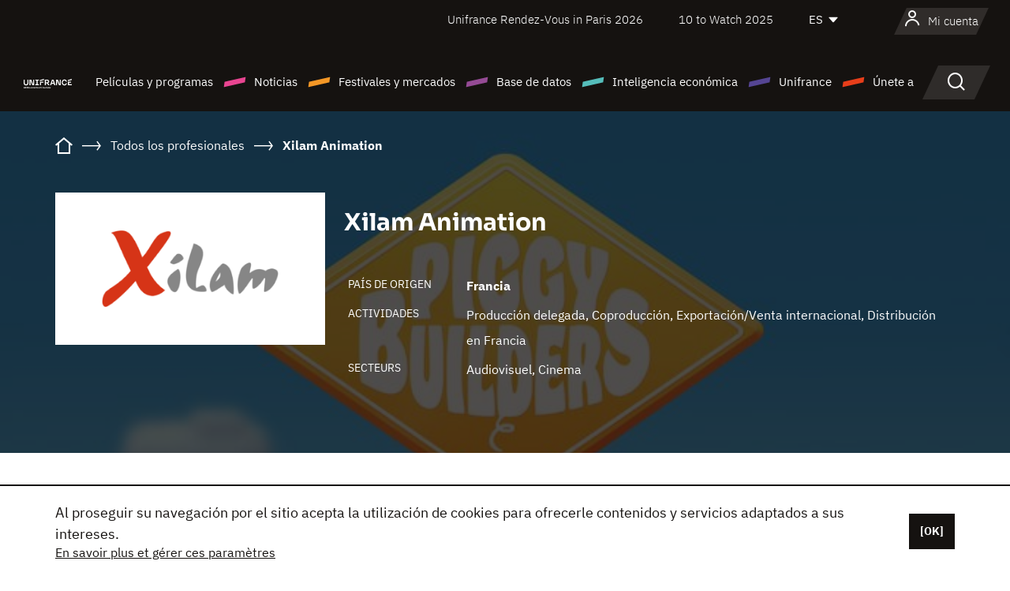

--- FILE ---
content_type: text/html;charset=utf-8
request_url: https://es.unifrance.org/anuario/empresas/324969/xilam-animation
body_size: 22143
content:
<!DOCTYPE html><html lang="es" prefix="og: http://ogp.me/ns#"><head><script>(function(w,d,s,l,i){w[l]=w[l]||[];w[l].push({'gtm.start':
						new Date().getTime(),event:'gtm.js'});var f=d.getElementsByTagName(s)[0],
					j=d.createElement(s),dl=l!='dataLayer'?'&l='+l:'';j.async=true;j.src=
					'https://www.googletagmanager.com/gtm.js?id='+i+dl;f.parentNode.insertBefore(j,f);
			})(window,document,'script','dataLayer','GTM-N94R5GK');</script><meta charset="utf-8"/><title>
                    Xilam Animation (Francia)
             - Unifrance</title><link rel="alternate" hreflang="fr" href="https://www.unifrance.org/annuaires/societe/324969/xilam-animation"/><link rel="alternate" hreflang="en" href="https://en.unifrance.org/directories/company/324969/xilam-animation"/><link rel="alternate" hreflang="ja" href="https://japan.unifrance.org/映画関係者名鑑/企業/324969/xilam-animation"/><meta content="width=device-width, initial-scale=1, shrink-to-fit=no" name="viewport"/><link type="image/x-icon" href="/ressources/internet/images/v2/favicon.svg" rel="shortcut icon"/><link type="image/x-icon" href="/ressources/internet/images/v2/favicon.svg" rel="icon"/><style>
				@font-face{font-family:IBMPlexSans;font-style:normal;font-weight:700;font-display:swap;src:local("IBMPlexSans"),url("/ressources/internet/fonts/IBMPlexSans/IBMPlexSans-700.ttf") format("truetype"),url("/ressources/internet/fonts/IBMPlexSans/IBMPlexSans-700.eot?#iefix") format("embedded-opentype"),url("/ressources/internet/fonts/IBMPlexSans/IBMPlexSans-700.woff2") format("woff2"),url("/ressources/internet/fonts/IBMPlexSans/IBMPlexSans-700.woff") format("woff"),url("/ressources/internet/fonts/IBMPlexSans/IBMPlexSans-700.svg") format("svg")}@font-face{font-family:IBMPlexSans;font-style:normal;font-weight:600;font-display:swap;src:local("IBMPlexSans"),url("/ressources/internet/fonts/IBMPlexSans/IBMPlexSans-600.ttf") format("truetype"),url("/ressources/internet/fonts/IBMPlexSans/IBMPlexSans-600.eot?#iefix") format("embedded-opentype"),url("/ressources/internet/fonts/IBMPlexSans/IBMPlexSans-600.woff2") format("woff2"),url("/ressources/internet/fonts/IBMPlexSans/IBMPlexSans-600.woff") format("woff"),url("/ressources/internet/fonts/IBMPlexSans/IBMPlexSans-600.svg") format("svg")}@font-face{font-family:IBMPlexSans;font-style:normal;font-weight:500;font-display:swap;src:local("IBMPlexSans"),url("/ressources/internet/fonts/IBMPlexSans/IBMPlexSans-500.ttf") format("truetype"),url("/ressources/internet/fonts/IBMPlexSans/IBMPlexSans-500.eot?#iefix") format("embedded-opentype"),url("/ressources/internet/fonts/IBMPlexSans/IBMPlexSans-500.woff2") format("woff2"),url("/ressources/internet/fonts/IBMPlexSans/IBMPlexSans-500.woff") format("woff"),url("/ressources/internet/fonts/IBMPlexSans/IBMPlexSans-500.svg") format("svg")}@font-face{font-family:IBMPlexSans;font-style:normal;font-weight:400;font-display:swap;src:local("IBMPlexSans"),url("/ressources/internet/fonts/IBMPlexSans/IBMPlexSans-400.ttf") format("truetype"),url("/ressources/internet/fonts/IBMPlexSans/IBMPlexSans-400.eot?#iefix") format("embedded-opentype"),url("/ressources/internet/fonts/IBMPlexSans/IBMPlexSans-400.woff2") format("woff2"),url("/ressources/internet/fonts/IBMPlexSans/IBMPlexSans-400.woff") format("woff"),url("/ressources/internet/fonts/IBMPlexSans/IBMPlexSans-400.svg") format("svg")}@font-face{font-family:IBMPlexSans;font-style:normal;font-weight:300;font-display:swap;src:local("IBMPlexSans"),url("/ressources/internet/fonts/IBMPlexSans/IBMPlexSans-300.ttf") format("truetype"),url("/ressources/internet/fonts/IBMPlexSans/IBMPlexSans-300.eot?#iefix") format("embedded-opentype"),url("/ressources/internet/fonts/IBMPlexSans/IBMPlexSans-300.woff2") format("woff2"),url("/ressources/internet/fonts/IBMPlexSans/IBMPlexSans-300.woff") format("woff"),url("/ressources/internet/fonts/IBMPlexSans/IBMPlexSans-300.svg") format("svg")}@font-face{font-family:IBMPlexSans;font-style:normal;font-weight:200;font-display:swap;src:local("IBMPlexSans"),url("/ressources/internet/fonts/IBMPlexSans/IBMPlexSans-200.ttf") format("truetype"),url("/ressources/internet/fonts/IBMPlexSans/IBMPlexSans-200.eot?#iefix") format("embedded-opentype"),url("/ressources/internet/fonts/IBMPlexSans/IBMPlexSans-200.woff2") format("woff2"),url("/ressources/internet/fonts/IBMPlexSans/IBMPlexSans-200.woff") format("woff"),url("/ressources/internet/fonts/IBMPlexSans/IBMPlexSans-200.svg") format("svg")}@font-face{font-family:IBMPlexSans;font-style:normal;font-weight:100;font-display:swap;src:local("IBMPlexSans"),url("/ressources/internet/fonts/IBMPlexSans/IBMPlexSans-100.ttf") format("truetype"),url("/ressources/internet/fonts/IBMPlexSans/IBMPlexSans-100.eot?#iefix") format("embedded-opentype"),url("/ressources/internet/fonts/IBMPlexSans/IBMPlexSans-100.woff2") format("woff2"),url("/ressources/internet/fonts/IBMPlexSans/IBMPlexSans-100.woff") format("woff"),url("/ressources/internet/fonts/IBMPlexSans/IBMPlexSans-100.svg") format("svg")}:root{--bs-blue:#55bdba;--bs-indigo:#6610f2;--bs-purple:#954b95;--bs-pink:#e94591;--bs-red:#e73e1a;--bs-orange:#f49726;--bs-yellow:#ffc107;--bs-green:#90c189;--bs-teal:#20c997;--bs-cyan:#0dcaf0;--bs-black:#151210;--bs-white:#fff;--bs-gray:#6c757d;--bs-gray-dark:#343a40;--bs-gray-100:#f8f9fa;--bs-gray-200:#e9ecef;--bs-gray-300:#dee2e6;--bs-gray-400:#ced4da;--bs-gray-500:#adb5bd;--bs-gray-600:#6c757d;--bs-gray-700:#495057;--bs-gray-800:#343a40;--bs-gray-900:#212529;--bs-primary:#74d1f6;--bs-black:#151210;--bs-pink:#e94591;--bs-orange:#f49726;--bs-purple:#954b95;--bs-blue:#55bdba;--bs-deep-purple:#554593;--bs-red:#e73e1a;--bs-green:#90c189;--bs-gray:#a6a096;--bs-brown:#816041;--bs-sand:#d8b882;--bs-primary-rgb:116,209,246;--bs-black-rgb:21,18,16;--bs-pink-rgb:233,69,145;--bs-orange-rgb:244,151,38;--bs-purple-rgb:149,75,149;--bs-blue-rgb:85,189,186;--bs-deep-purple-rgb:85,69,147;--bs-red-rgb:231,62,26;--bs-green-rgb:144,193,137;--bs-gray-rgb:166,160,150;--bs-brown-rgb:129,96,65;--bs-sand-rgb:216,184,130;--bs-white-rgb:255,255,255;--bs-black-rgb:21,18,16;--bs-body-color-rgb:21,18,16;--bs-body-bg-rgb:255,255,255;--bs-font-sans-serif:"IBMPlexSans";--bs-font-monospace:SFMono-Regular,Menlo,Monaco,Consolas,"Liberation Mono","Courier New",monospace;--bs-gradient:linear-gradient(180deg,rgba(255,255,255,0.15),rgba(255,255,255,0));--bs-body-font-family:IBMPlexSans;--bs-body-font-size:calc(1.285rem+0.42vw);--bs-body-font-weight:400;--bs-body-line-height:1.25;--bs-body-color:#151210;--bs-body-bg:#fff;--bs-border-width:1px;--bs-border-style:solid;--bs-border-color:#151210;--bs-border-color-translucent:rgba(21,18,16,0.175);--bs-border-radius:.375rem;--bs-border-radius-sm:.25rem;--bs-border-radius-lg:.5rem;--bs-border-radius-xl:1rem;--bs-border-radius-2xl:2rem;--bs-border-radius-pill:50rem;--bs-link-color:#74d1f6;--bs-link-hover-color:#5da7c5;--bs-code-color:#e94591;--bs-highlight-bg:#fff3cd}@media (min-width:1200px){:root{--bs-body-font-size:1.6rem}}*,::after,::before{box-sizing:border-box}@media (prefers-reduced-motion:no-preference){:root{scroll-behavior:smooth}}body{margin:0;font-family:var(--bs-body-font-family);font-size:var(--bs-body-font-size);font-weight:var(--bs-body-font-weight);line-height:var(--bs-body-line-height);color:var(--bs-body-color);text-align:var(--bs-body-text-align);background-color:var(--bs-body-bg);-webkit-text-size-adjust:100%}::-moz-focus-inner{padding:0;border-style:none}::-webkit-datetime-edit-day-field,::-webkit-datetime-edit-fields-wrapper,::-webkit-datetime-edit-hour-field,::-webkit-datetime-edit-minute,::-webkit-datetime-edit-month-field,::-webkit-datetime-edit-text,::-webkit-datetime-edit-year-field{padding:0}::-webkit-inner-spin-button{height:auto}::-webkit-search-decoration{-webkit-appearance:none}::-webkit-color-swatch-wrapper{padding:0}::file-selector-button{font:inherit;-webkit-appearance:button}iframe{border:0}:root{--bs-body-font-size:1.6rem}html{font-size:62.5%}*{-webkit-font-smoothing:antialiased;-moz-font-smoothing:antialiased;-moz-osx-font-smoothing:grayscale}@media (min-width:1280px){body{background:linear-gradient(180deg,#151210 0,#151210 12rem,#fff 12rem)}}body{font-family:IBMPlexSans}
			</style><link onload="this.onload=null;this.rel=&apos;stylesheet&apos;;this.media=&apos;all&apos;" as="style" href="/ressources/internet/css/bootstrap.min.css?t=1767688136596" rel="preload"/><link onload="this.onload=null;this.rel=&apos;stylesheet&apos;;this.media=&apos;all&apos;" media="screen and (min-width: 768px)" as="style" href="/ressources/internet/css/unifrance-desktop.min.css?t=1767688136596" rel="preload"/><link onload="this.onload=null;this.rel=&apos;stylesheet&apos;;this.media=&apos;all&apos;" media="screen and (max-width: 767px)" as="style" href="/ressources/internet/css/unifrance-mobile.min.css?t=1767688136596" rel="preload"/><link onload="this.onload=null;this.rel=&apos;stylesheet&apos;;this.media=&apos;all&apos;" media="screen and (min-width: 768px)" as="style" href="/ressources/internet/css/unifrance-company-desktop.min.css?t=1767688136596" rel="preload"/><link onload="this.onload=null;this.rel=&apos;stylesheet&apos;;this.media=&apos;all&apos;" media="screen and (max-width: 767px)" as="style" href="/ressources/internet/css/unifrance-company-mobile.min.css?t=1767688136596" rel="preload"/></head><body class=""><noscript><iframe style="display:none;visibility:hidden" width="0" height="0" src="https://www.googletagmanager.com/ns.html?id=GTM-N94R5GK"/></noscript><label hidden="hidden" id="moins">Ver menos</label><label hidden="hidden" id="plus">Ver todo</label><label hidden="hidden" id="inTotal">en total</label><label hidden="hidden" id="voirLaFiche">Ver la ficha</label><label hidden="hidden" id="allDep">Todos Departements</label><label hidden="hidden" id="showCaptchaModal">true</label><div class="site-wrapper"><div data-datemodification="1450533930638" data-promotionid="2070" style="display: none" class="appMobileOff headerInfos cookies-banner"><div class="cookies-banner--wrapper container"><div class="cookies-banner--txt"><p> Al proseguir su navegación por el sitio acepta la utilización de cookies para ofrecerle contenidos y servicios adaptados a sus intereses.</p><a class="moreInfos" target="_blank" href="https://es.unifrance.org/promotion/6820/titleClick">En savoir plus et gérer ces paramètres</a></div><div class="cookies-banner--actions"><a class="closeHeaderInfos btn btn-primary" href="#">[OK]</a></div><div class="clearfix"></div><div id="inform-and-ask" style="display: none; width: 300px; background-color: white; repeat: scroll 0% 0% white; border: 1px solid #cccccc; padding :10px 10px;text-align:center; position: fixed; top:30px; left:50%; margin-top:0px; margin-left:-150px; z-index:100000; opacity:1"><div>Etes vous sur?</div><div style="padding :10px 10px;text-align:center;"><button onclick="tagAnalyticsCNIL.CookieConsent.hideInform()" name="cancel" class="btn btn-red btn-pill btn-block">Non</button></div></div></div></div><header role="banner" class="site-header js-header-uni"><div class="site-header__inner"><div class="container"><div class="site-header__top d-none d-xl-flex align-items-center justify-content-end"><ul class="list-unstyled d-flex align-items-center m-0"><li><a href="https://www.unifrance.org/festivals-et-marches/650/rendez-vous-d-unifrance-a-paris/2026">
                                                    Unifrance Rendez-Vous in Paris 2026
                                                    </a></li><li><a href="https://es.unifrance.org/festivales-y-mercados/1236/10-to-watch-de-unifrance/2025">
                                                    10 to Watch 2025
                                                    </a></li><li><div class="site-header__lang"><select name="langues" aria-label="Español" title="Español"><option value="https://es.unifrance.org/anuario/empresas/324969/xilam-animation" selected="selected">ES</option><option value="https://www.unifrance.org/annuaires/societe/324969/xilam-animation">FR</option><option value="https://en.unifrance.org/directories/company/324969/xilam-animation">EN</option><option value="https://japan.unifrance.org/映画関係者名鑑/企業/324969/xilam-animation">JA</option></select></div></li></ul></div><div tabindex="-1" id="main-menu" class="site-header__bottom d-flex align-items-center justify-content-xl-between"><div class="site-header__btn d-xl-none"><button class="btn-unstyled js-navbar-toggler navbar-toggler"><span aria-hidden="true" class="unificon unificon-menu"></span><span class="visually-hidden">Menu</span></button></div><div class="site-header__lang d-none"><select name="langues" aria-label="Español" title="Español"><option value="https://es.unifrance.org/anuario/empresas/324969/xilam-animation" selected="selected">ES</option><option value="https://www.unifrance.org/annuaires/societe/324969/xilam-animation">FR</option><option value="https://en.unifrance.org/directories/company/324969/xilam-animation">EN</option><option value="https://japan.unifrance.org/映画関係者名鑑/企業/324969/xilam-animation">JA</option></select></div><div class="dropdown-user-wrapper dropdown login-btn"><a title="Ver mi perfil" id="dropdownUser" class="dropdown-toggle text-decoration-none" href="https://es.unifrance.org/login"><span class="avatar-navbar avatar-user"><span aria-hidden="true" class="unificon unificon-user"></span><span class="avatar-user-text">Mi cuenta</span></span></a></div><div class="site-header__logo"><a href="https://es.unifrance.org/"><img height="58" width="281" alt="UNIFRANCE - all the accents of creativity" src="/ressources/internet/images/v2/unifrance-header.svg" class="img-fluid"/></a></div><div class="site-header__nav"><div class="site-header__mobileTop d-xl-none"><div class="site-header__close"><button class="btn-unstyled js-navbar-toggler"><span aria-hidden="true" class="unificon unificon-close"></span><span class="visually-hidden">Buscar en</span></button></div><div class="site-header__logo-mobile"><a href=""><img height="58" width="281" alt="UNIFRANCE" src="/ressources/internet/images/v2/unifrance-header-dark.svg" class="img-fluid"/></a></div><div class="site-header__lang lang-mobile"><select name="langues" aria-label="Español" title="Español"><option value="https://es.unifrance.org/anuario/empresas/324969/xilam-animation" selected="selected">ES</option><option value="https://www.unifrance.org/annuaires/societe/324969/xilam-animation">FR</option><option value="https://en.unifrance.org/directories/company/324969/xilam-animation">EN</option><option value="https://japan.unifrance.org/映画関係者名鑑/企業/324969/xilam-animation">JA</option></select></div></div><nav aria-label="Navigation principale" class="site-header__menu"><ul class="navbar-nav level1 unif-list"><li class="nav-item d-xl-none"><a class="nav-item nav-link" href="">Página principal</a></li><li class="nav-item no-theme dropdown dropdown-hover"><button aria-expanded="true" data-bs-auto-close="outside" data-bs-toggle="dropdown" class="nav-item nav-link dropdown-toggle">Películas y programas</button><div class="submenu dropdown-menu menu-type-big"><div class="submenu__inner"><div class="submenu__wrapper d-flex"><div class="submenu__item"><div class="submenu__title">PELÍCULAS Y PROGRAMAS FRANCESES</div><ul class="list-unstyled unif-list submenu__content"><li><a class="nav-item nav-link" href="https://es.unifrance.org/pelicula/largometrajes">Largometrajes</a></li><li><a class="nav-item nav-link" href="https://es.unifrance.org/pelicula/cortometrajes">Cortometrajes</a></li><li><a class="nav-item nav-link" href="https://es.unifrance.org/serie/espace-programme">Programas audiovisuales</a></li><li><a class="nav-item nav-link" href="/vr">Obras inmersivas</a></li></ul></div><div class="submenu__item"><div class="submenu__title">PROFESIONALES: VER UNA OBRA</div><ul class="list-unstyled unif-list submenu__content"><li><a class="nav-item nav-link" target="_blank" href="https://screeningroom.unifrance.org/">Screening Room</a><span aria-hidden="true" class="unificon unificon-link-external"></span></li><li><a class="nav-item nav-link" href="https://es.unifrance.org/cortometrajes/shortFilmGallery">Short Film Gallery</a><span aria-hidden="true" class="unificon unificon-cadenas"></span></li></ul></div><div class="submenu__item"><div class="submenu__title">BUSCAR UNA PELÍCULA O UN PROGRAMA</div><ul class="list-unstyled unif-list submenu__content"><li><a href="https://es.unifrance.org/recherche/pelicula" class="nav-item nav-link">Todas las películas y programas</a></li><li><a href="https://es.unifrance.org/recherche/pelicula?genres=film.genre.fiction&sort=pertinence" class="nav-item nav-link">Ficción</a></li><li><a href="https://es.unifrance.org/recherche/pelicula?genres=film.genre.documentaire&sort=pertinence" class="nav-item nav-link">Documental</a></li><li><a href="https://es.unifrance.org/recherche/pelicula?genres=film.genre.animation&sort=pertinence" class="nav-item nav-link">Animación</a></li><li><a href="https://es.unifrance.org/recherche/pelicula?metrage=film.format.audiovisuel&formatProgramme=audiovisuel.format.serie&sort=pertinence" class="nav-item nav-link">Serie</a></li></ul></div></div></div></div></li><li class="nav-item theme1 dropdown dropdown-hover"><button aria-expanded="true" data-bs-auto-close="outside" data-bs-toggle="dropdown" class="nav-item nav-link dropdown-toggle">Noticias</button><div class="submenu dropdown-menu menu-type-normal"><div class="submenu__inner"><div class="submenu__wrapper d-flex"><div class="submenu__item"><ul class="list-unstyled unif-list submenu__content"><li><a class="nav-item nav-link" href="https://es.unifrance.org/actualidad">En los titulares</a></li><li><a href="https://es.unifrance.org/recherche/actualite?rubriques=actu.rubrique.chiffresinternational&sort=pertinence" class="nav-item nav-link">Taquilla</a></li><li><a href="https://es.unifrance.org/recherche/actualite?rubriques=actu.rubrique.actuvideo&sort=pertinence" class="nav-item nav-link">En vídeo</a></li><li><a href="https://es.unifrance.org/recherche/actualite?rubriques=actu.rubrique.Entretiens&sort=pertinence" class="nav-item nav-link">Entrevistas</a></li><li><a href="https://es.unifrance.org/recherche/actualite?rubriques=actu.rubrique.Revuedepresseetrangere&sort=pertinence" class="nav-item nav-link">Revista de prensa extranjera</a></li><li><a class="nav-item nav-link" href="https://es.unifrance.org/mis-boletines-de-noticias/">Boletines</a></li></ul></div></div></div></div></li><li class="nav-item theme2 dropdown dropdown-hover"><button aria-expanded="true" data-bs-auto-close="outside" data-bs-toggle="dropdown" class="nav-item nav-link dropdown-toggle">Festivales y mercados</button><div class="submenu dropdown-menu menu-type-normal"><div class="submenu__inner"><div class="submenu__wrapper d-flex"><div class="submenu__item"><ul class="list-unstyled unif-list submenu__content"><li><a class="nav-item nav-link" href="https://es.unifrance.org/festivales-y-mercados">En los titulares</a></li><li><a href="https://es.unifrance.org/recherche/manifestacion?type=manifestation.type.festivallm&type=manifestation.type.festivallmcm&sort=pertinence" class="nav-item nav-link">Eventos cine</a></li><li><a href="https://es.unifrance.org/recherche/manifestacion?type=manifestation.type.audiovisuel&sort=pertinence" class="nav-item nav-link">Eventos audiovisuales</a></li><li><a class="nav-item nav-link anchorLink" href="https://es.unifrance.org/festivales-y-mercados#telechargements">Catálogos descargables</a></li></ul></div></div></div></div></li><li class="nav-item theme3 dropdown dropdown-hover"><button aria-expanded="true" data-bs-auto-close="outside" data-bs-toggle="dropdown" class="nav-item nav-link dropdown-toggle">Base de datos</button><div class="submenu dropdown-menu menu-type-big menu-type-large"><div class="submenu__inner"><div class="submenu__wrapper d-flex"><div class="submenu__item"><div class="submenu__title">BUSCAR A UNA PERSONA</div><ul class="list-unstyled unif-list submenu__content"><li><a href="https://es.unifrance.org/recherche/particulares" class="nav-item nav-link">Todos los profesionales</a></li><li><a href="https://es.unifrance.org/recherche/particulares?secteursAV=audiovisuel.secteur.audiovisuel&secteursAV=audiovisuel.secteur.cinema&nationalitePersonne=pays.fr&rolesSociete=societe.activitefilm.exportation&typeActivitesLiees=fr.openwide.unifrance.common.core.business.societe.model.Societe&sort=pertinence" class="nav-item nav-link">Vendedores franceses</a></li><li><a href="https://es.unifrance.org/recherche/particulares?secteursAV=audiovisuel.secteur.audiovisuel&activitesAV=audiovisuel.activite.achat" class="nav-item nav-link">Compradores audiovisuales extranjeros</a></li></ul></div><div class="submenu__item"><div class="submenu__title">BUSCAR UNA EMPRESA</div><ul class="list-unstyled unif-list submenu__content"><li><a href="https://es.unifrance.org/recherche/empresas" class="nav-item nav-link">Todas las empresas</a></li><li><a href="https://es.unifrance.org/recherche/empresas?paysOrigine=pays.fr&rolesSociete=societe.activitefilm.exportation&sort=pertinence" class="nav-item nav-link">Ventas internacionales</a></li><li><a href="https://es.unifrance.org/recherche/empresas?rolesSociete=societe.activitefilm.distributionetrangerCM&rolesSociete=societe.activitefilm.distributionetrangerLM&sort=pertinence" class="nav-item nav-link">Distribución cinematográfica en el extranjero</a></li><li><a href="https://es.unifrance.org/recherche/empresas?rolesSociete=societe.activitefilm.coproduction&rolesSociete=societe.activitefilm.producteurassocie&rolesSociete=societe.activitefilm.productiondeleguee&rolesSociete=societe.activitefilm.productionetrangere&rolesSociete=societe.activitefilm.productionexecutive&sort=pertinence" class="nav-item nav-link">Producción y coproducción</a></li><li><a href="https://es.unifrance.org/recherche/empresas?activitesHF=societe.activitehorsfilm.editionvideo_cm&activitesHF=societe.activitehorsfilm.editionvideodvd&activitesHF=societe.activitehorsfilm.maisonedition&sort=pertinence" class="nav-item nav-link">Edición de vídeo</a></li><li><a href="https://es.unifrance.org/recherche/empresas?activitesHF=societe.activitehorsfilm.presseecrite&activitesHF=societe.activitehorsfilm.presseinternet&activitesHF=societe.activitehorsfilm.presseradio&activitesHF=societe.activitehorsfilm.pressetv&sort=pertinence" class="nav-item nav-link">Media</a></li></ul></div><div class="submenu__item"><div class="submenu__title">CHERCHER PAR PAYS OU ZONE</div><div class="form-item d-flex flex-column gap-3"><select onchange="location = this.options[this.selectedIndex].value;" class="form-select-search order-2"><option value="">Choisir un pays</option><option value="https://es.unifrance.org/box-office/101/alemania">Alemania</option><option value="https://es.unifrance.org/box-office/508/arabia-saudita">Arabia Saudita</option><option value="https://es.unifrance.org/box-office/361/argentina">Argentina</option><option value="https://es.unifrance.org/box-office/74849/asie-pacifique-ap">Asie Pacifique AP</option><option value="https://es.unifrance.org/box-office/601/australia">Australia</option><option value="https://es.unifrance.org/box-office/102/austria">Austria</option><option value="https://es.unifrance.org/box-office/180/bielorrusia">Bielorrusia</option><option value="https://es.unifrance.org/box-office/362/bolivia">Bolivia</option><option value="https://es.unifrance.org/box-office/204/bosnia-y-herzegovina">Bosnia y Herzegovina</option><option value="https://es.unifrance.org/box-office/363/brasil">Brasil</option><option value="https://es.unifrance.org/box-office/163/bulgaria">Bulgaria</option><option value="https://es.unifrance.org/box-office/103/belgica">B&eacute;lgica</option><option value="https://es.unifrance.org/box-office/711/cambodia">Cambodia</option><option value="https://es.unifrance.org/box-office/202/canada">Canad&aacute;</option><option value="https://es.unifrance.org/box-office/364/chile">Chile</option><option value="https://es.unifrance.org/box-office/731/china">China</option><option value="https://es.unifrance.org/box-office/104/chipre">Chipre</option><option value="https://es.unifrance.org/box-office/365/colombia">Colombia</option><option value="https://es.unifrance.org/box-office/733/corea-del-sur">Corea del Sur</option><option value="https://es.unifrance.org/box-office/301/costa-rica">Costa Rica</option><option value="https://es.unifrance.org/box-office/415/costa-de-marfil">Costa de Marfil</option><option value="https://es.unifrance.org/box-office/159/croacia">Croacia</option><option value="https://es.unifrance.org/box-office/118/dinamarca">Dinamarca</option><option value="https://es.unifrance.org/box-office/366/ecuador">Ecuador</option><option value="https://es.unifrance.org/box-office/492/egipto">Egipto</option><option value="https://es.unifrance.org/box-office/511/emiratos-arabes-unidos">Emiratos Arabes Unidos</option><option value="https://es.unifrance.org/box-office/169/eslovaquia">Eslovaquia</option><option value="https://es.unifrance.org/box-office/158/eslovenia">Eslovenia</option><option value="https://es.unifrance.org/box-office/106/espana">Espa&ntilde;a</option><option value="https://es.unifrance.org/box-office/201/estados-unidos">Estados Unidos</option><option value="https://es.unifrance.org/box-office/182/estonia">Estonia</option><option value="https://es.unifrance.org/box-office/724/filipinas">Filipinas</option><option value="https://es.unifrance.org/box-office/119/finlandia">Finlandia</option><option value="https://es.unifrance.org/box-office/107/gran-bretana">Gran Breta&ntilde;a</option><option value="https://es.unifrance.org/box-office/108/grecia">Grecia</option><option value="https://es.unifrance.org/box-office/721/hong-kong">Hong Kong</option><option value="https://es.unifrance.org/box-office/164/hungria">Hungr&iacute;a</option><option value="https://es.unifrance.org/box-office/703/india">India</option><option value="https://es.unifrance.org/box-office/722/indonesia">Indonesia</option><option value="https://es.unifrance.org/box-office/120/islandia">Islandia</option><option value="https://es.unifrance.org/box-office/521/israel">Israel</option><option value="https://es.unifrance.org/box-office/109/italia">Italia</option><option value="https://es.unifrance.org/box-office/740/japon">Jap&oacute;n</option><option value="https://es.unifrance.org/box-office/397/kazajistan">Kazajist&aacute;n</option><option value="https://es.unifrance.org/box-office/184/letonia">Letonia</option><option value="https://es.unifrance.org/box-office/185/lituania">Lituania</option><option value="https://es.unifrance.org/box-office/74786/libano">L&iacute;bano</option><option value="https://es.unifrance.org/box-office/100/macedonia-del-norte">Macedonia del Norte</option><option value="https://es.unifrance.org/box-office/723/malasia">Malasia</option><option value="https://es.unifrance.org/box-office/402/marruecos">Marruecos</option><option value="https://es.unifrance.org/box-office/367/mexico">M&eacute;xico</option><option value="https://es.unifrance.org/box-office/464/nigeria">Nigeria</option><option value="https://es.unifrance.org/box-office/121/noruega">Noruega</option><option value="https://es.unifrance.org/box-office/605/nueva-zelanda">Nueva Zelanda</option><option value="https://es.unifrance.org/box-office/368/paraguay">Paraguay</option><option value="https://es.unifrance.org/box-office/111/paises-bajos">Pa&iacute;ses Bajos</option><option value="https://es.unifrance.org/box-office/74794/peru">Per&uacute;</option><option value="https://es.unifrance.org/box-office/165/polonia">Polonia</option><option value="https://es.unifrance.org/box-office/112/portugal">Portugal</option><option value="https://es.unifrance.org/box-office/20201/quebec">Quebec</option><option value="https://es.unifrance.org/box-office/167/republica-checa">Rep&uacute;blica Checa</option><option value="https://es.unifrance.org/box-office/166/rumania">Ruman&iacute;a</option><option value="https://es.unifrance.org/box-office/168/rusia">Rusia</option><option value="https://es.unifrance.org/box-office/408/serbia">Serbia</option><option value="https://es.unifrance.org/box-office/725/singapur">Singapur</option><option value="https://es.unifrance.org/box-office/481/sudafrica">Sud&aacute;frica</option><option value="https://es.unifrance.org/box-office/122/suecia">Suecia</option><option value="https://es.unifrance.org/box-office/113/suiza">Suiza</option><option value="https://es.unifrance.org/box-office/726/tailandia">Tailandia</option><option value="https://es.unifrance.org/box-office/727/taiwan">Taiw&aacute;n</option><option value="https://es.unifrance.org/box-office/114/turquia">Turqu&iacute;a</option><option value="https://es.unifrance.org/box-office/403/tunez">T&uacute;nez</option><option value="https://es.unifrance.org/box-office/186/ucrania">Ucrania</option><option value="https://es.unifrance.org/box-office/370/uruguay">Uruguay</option><option value="https://es.unifrance.org/box-office/371/venezuela">Venezuela</option><option value="https://es.unifrance.org/box-office/713/vietnam">Vietnam</option></select><select onchange="location = this.options[this.selectedIndex].value;" class="form-select-search order-2"><option value="">Choisir une zone géographique</option><option value="https://es.unifrance.org/box-office/3/america-latina">Am&eacute;rica Latina</option><option value="https://es.unifrance.org/box-office/2/america-del-norte">Am&eacute;rica del Norte</option><option value="https://es.unifrance.org/box-office/7/asia">Asia</option><option value="https://es.unifrance.org/box-office/8/europa-central-y-oriental">Europa Central y Oriental</option><option value="https://es.unifrance.org/box-office/1/europa-occidental">Europa Occidental</option><option value="https://es.unifrance.org/box-office/74807/mundo">Mundo</option><option value="https://es.unifrance.org/box-office/6/oceania">Ocean&iacute;a</option><option value="https://es.unifrance.org/box-office/5/oriente-medio">Oriente Medio</option><option value="https://es.unifrance.org/box-office/4/africa">&Aacute;frica</option></select></div><div class="submenu__title">CHERCHER PAR GENRE</div><div class="form-item d-flex flex-column"><select onchange="if($(&apos;#showCaptchaModal&apos;).text() === &apos;true&apos;) { $(&apos;#captchaModalForm&apos;).attr(&apos;action&apos;, this.options[this.selectedIndex].value); $(&apos;#captchaModal&apos;).modal(&apos;show&apos;); } else location = this.options[this.selectedIndex].value;" class="form-select-search order-2"><option value="">Elegir un género</option><option value="https://es.unifrance.org/recherche/pelicula?genres=film.genre.spectaclevivant&amp;sort=pertinence"></option><option value="https://es.unifrance.org/recherche/pelicula?genres=film.genre.animation&amp;sort=pertinence">Animación</option><option value="https://es.unifrance.org/recherche/pelicula?genres=film.genre.clip&amp;sort=pertinence">Clip</option><option value="https://es.unifrance.org/recherche/pelicula?genres=film.genre.documentaire&amp;sort=pertinence">Documental</option><option value="https://es.unifrance.org/recherche/pelicula?genres=film.genre.experimental&amp;sort=pertinence">Experimental</option><option value="https://es.unifrance.org/recherche/pelicula?genres=film.genre.fiction&amp;sort=pertinence">Ficción</option></select></div></div><div class="submenu__item"><div class="submenu__title">CONDITIONS DE RÉFÉRENCEMENT</div><ul class="list-unstyled unif-list submenu__content"><li><a class="nav-item nav-link" href="https://es.unifrance.org/institucional/referencement-oeuvres-societes-personnes">Référencement oeuvres, sociétés et personnes</a></li></ul></div></div></div></div></li><li class="nav-item theme4 dropdown dropdown-hover"><button aria-expanded="true" data-bs-auto-close="outside" data-bs-toggle="dropdown" class="nav-item nav-link dropdown-toggle">Inteligencia económica</button><div class="submenu dropdown-menu menu-type-normal"><div class="submenu__inner"><div class="submenu__wrapper d-flex"><div class="submenu__item"><ul class="list-unstyled unif-list submenu__content"><li><a class="nav-item nav-link" href="https://es.unifrance.org/box-office/74807/mundo">Datos económicos internacionales</a></li><li><a class="nav-item nav-link" href="https://es.unifrance.org/box-office">Datos económicos por país o zona geográfica</a></li><li><a href="https://es.unifrance.org/recherche/actualite?rubriques=actu.rubrique.etudes&sort=pertinence" class="nav-item nav-link">Estudio y revisiones anuales</a></li><li><a href="https://es.unifrance.org/recherche/actualite?rubriques=actu.rubrique.veillenumerique&sort=pertinence" class="nav-item nav-link">Reloj digital</a></li></ul></div></div></div></div></li><li class="nav-item theme5 dropdown dropdown-hover"><button aria-expanded="true" data-bs-auto-close="outside" data-bs-toggle="dropdown" class="nav-item nav-link dropdown-toggle">Unifrance</button><div class="submenu dropdown-menu menu-type-normal"><div class="submenu__inner"><div class="submenu__wrapper d-flex"><div class="submenu__item"><ul class="list-unstyled unif-list submenu__content"><li><a class="nav-item nav-link" href="https://es.unifrance.org/institucional/misiones">Misiones</a></li><li><a class="nav-item nav-link" href="https://es.unifrance.org/institucional/equipo">Organigrama</a></li><li><a class="nav-item nav-link" href="https://es.unifrance.org/institucional/instancias">Cuerpos</a></li><li><a class="nav-item nav-link" href="https://es.unifrance.org/institucional/oficinas-extranjero">Oficinas en el extranjero</a></li><li><a class="nav-item nav-link" href="https://es.unifrance.org/institucional/socios">Socios</a></li><li><a class="nav-item nav-link" href="https://es.unifrance.org/institucional/fonds-de-dotation">Fondo de Dotación para Unifrance</a></li><li><a class="nav-item nav-link" href="https://es.unifrance.org/institucional/recrutement">Contratación</a></li><li><a class="nav-item nav-link" href="https://es.unifrance.org/institucional/valeurs">Valores</a></li><li><a class="nav-item nav-link" href="https://es.unifrance.org/institucional/vhss">VHSS</a></li></ul></div></div></div></div></li><li class="nav-item theme6 dropdown dropdown-hover"><button aria-expanded="true" data-bs-auto-close="outside" data-bs-toggle="dropdown" class="nav-item nav-link dropdown-toggle">Únete a</button><div class="submenu dropdown-menu menu-type-big"><div class="submenu__inner"><div class="submenu__wrapper d-flex"><div class="submenu__item"><div class="submenu__title">PROFESIONALES DEL CINE</div><ul class="list-unstyled unif-list submenu__content"><li><a class="nav-item nav-link" href="https://es.unifrance.org/institucional/productores-cine">Productores de largometrajes</a></li><li><a class="nav-item nav-link" href="https://es.unifrance.org/institucional/exportadores-largometrajes">Exportadores de largometrajes</a></li><li><a class="nav-item nav-link" href="https://es.unifrance.org/institucional/distribuidores-cortometrajes">Productores y distribuidores de cortometrajes u obras inmersivas</a></li><li><a class="nav-item nav-link" href="https://es.unifrance.org/institucional/artistas">Directores, actores, guionistas, compositores y agentes</a></li></ul></div><div class="submenu__item"><div class="submenu__title">PROFESIONALES DEL SECTOR AUDIOVISUAL</div><ul class="list-unstyled unif-list submenu__content"><li><a class="nav-item nav-link" href="https://es.unifrance.org/institucional/audiovisuales-distribuidores">Directores, actores, guionistas, compositores y agentes</a></li><li><a class="nav-item nav-link" href="https://es.unifrance.org/institucional/productores-television">Productores de películas y programas audiovisuales</a></li><li><a class="nav-item nav-link" href="https://es.unifrance.org/institucional/artistas">Directores, actores, guionistas, compositores y agentes</a></li></ul></div></div></div></div></li></ul></nav><div class="site-header__links-mobile d-xl-none"><ul class="list-unstyled"><li><a href="https://www.unifrance.org/festivals-et-marches/650/rendez-vous-d-unifrance-a-paris/2026">
                                                            Unifrance Rendez-Vous in Paris 2026
                                                            </a></li><li><a href="https://es.unifrance.org/festivales-y-mercados/1236/10-to-watch-de-unifrance/2025">
                                                            10 to Watch 2025
                                                            </a></li></ul></div></div><div tabindex="-1" class="site-header__search" id="main-search"><button onclick="setTimeout(function(){$(&apos;#modal-search__input&apos;).focus();}, 500)" data-bs-target="#searchModal" data-bs-toggle="modal" class="btn-unstyled"><span aria-hidden="true" class="unificon unificon-search"></span><span class="visually-hidden">Buscar en</span></button></div></div></div></div></header><div class="site-wrapper"><main tabindex="-1" role="main" class="site-content" id="main-content"><div class="jumbotron uni-banner text-white bg-black company page-jumbotron"><div class="embed-img"><picture><img alt="Xilam Animation - &copy; Xilam Animation, Cube Creative Productions, Horta Productions - Xilam Animation" title="Xilam Animation - &copy; Xilam Animation, Cube Creative Productions, Horta Productions - Xilam Animation" width="688" height="1024" src="https://medias.unifrance.org/medias/233/147/300009/format_page/xilam-animation.jpg?t=1763942865304"/></picture></div><div class="jumbotron-inner"><div class="breadcrumb-wrapper container d-none d-lg-block"><nav aria-label="Fil d&apos;Ariane"><ol typeof="BreadcrumbList" vocab="http://schema.org/" class="breadcrumb"><li typeof="ListItem" property="itemListElement" class="breadcrumb-item"><a typeof="WebPage" property="item" href="https://es.unifrance.org/"><span aria-hidden="true" class="unificon unificon-home"></span><span class="d-none" property="id">https://es.unifrance.org/</span><span class="d-none" property="name">Página principal</span></a><meta content="1" property="position"/></li><li typeof="ListItem" property="itemListElement" class="breadcrumb-item"><a typeof="WebPage" property="item" href="https://es.unifrance.org/recherche/empresas"><span class="d-none" property="id">https://es.unifrance.org/recherche/empresas</span><span property="name">Todos los profesionales</span></a><meta content="2" property="position"/></li><li typeof="ListItem" property="itemListElement" class="breadcrumb-item active"><span property="name">Xilam Animation</span><meta content="3" property="position"/></li></ol></nav></div><div class="d-lg-none container prevLink"><a href="https://es.unifrance.org/recherche/empresas" class="link-back"><span aria-hidden="true" class="unificon unificon-arrow-right-long"></span><span>Todos los profesionales</span></a></div><div class="container"><div class="jumbotron__content"><div class="jumbotron__image jumbotron-gallery"><a data-pswp-height="225" data-pswp-width="400" data-size="400x225" href="https://medias.unifrance.org/medias/249/41/272889/format_web/xilam-animation.png"><picture><img class="img-fluid" alt="Xilam Animation" title="Xilam Animation" width="400" height="225" src="https://medias.unifrance.org/medias/249/41/272889/format_web/xilam-animation.png"/></picture></a></div><h1 class="jumbotron__title like-h1">Xilam Animation</h1><div class="jumbotron__infos"><p class="info"><span class="info__label small text-uppercase">País de origen</span><strong>Francia</strong></p><div class="info"><span class="info__label small text-uppercase">Actividades</span><div>Producción delegada, Coproducción, Exportación/Venta internacional, Distribución en Francia</div></div><div class="info"><span class="info__label small text-uppercase">Secteurs</span><div>Audiovisuel, Cinema</div></div><div class="jumbotron__btn d-sm-flex justify-content-md-end"></div></div></div></div></div></div><div class="container page-sheet"><div class="row"><div class="col-lg-4"><div class="sticky-wrapper"><div class="sticky js-sticky-summary" id="scrollspy"><picture class="scrollspy__image"><img style="padding-top:98px; padding-bottom:98px;" border="0" alt="Xilam Animation" title="Xilam Animation" width="220" height="123" src="https://medias.unifrance.org/medias/249/41/272889/format_web/xilam-animation.png" loading="lazy"/></picture><div class="scrollspy__nav js-sticky-summary-nav"><ul class="scrollspy__list js-summary-list-data"></ul></div><div class="scrollspy__btn d-flex gap-3 align-items-start"><span class="scrollspy__btn-summary d-lg-none"><button data-bs-target="#summaryModal" data-bs-toggle="modal" class="btn btn-secondary justify-content-center p-0"><span aria-hidden="true" class="unificon unificon-liste"></span><span class="d-inline p-2">Sommaire de la fiche</span></button></span><div class="popover-wrapper"><button data-bs-custom-class="popover-partager" data-bs-placement="right" data-bs-toggle="popover" data-bs-trigger="click" aria-label="Partager" type="button" class="btn btn-primary"><span aria-hidden="true" class="unificon unificon-partage me-0 me-md-3 me-xxl-5"></span><span class="d-none d-lg-block">Compartir</span></button><div class="popover-content d-none"><ul class="list-unstyled"><li><a target="_blank" href="https://www.facebook.com/sharer/sharer.php?u=https://es.unifrance.org/anuario/empresas/324969/xilam-animation"><span class="unificon"><img class="align-top" alt="Facebook" title="Facebook" width="35" height="35" src="https://medias.unifrance.org/medias/228/86/284388/visuel/facebook.svg" loading="lazy"/></span><span class="text">Facebook</span></a></li><li><a target="_blank" href="mailto:?body=https://es.unifrance.org/anuario/empresas/324969/xilam-animation&subject=Xilam Animation"><span aria-hidden="true" class="unificon unificon-enveloppe"></span><span class="text">Mail</span></a></li></ul></div></div><div><button onclick="$(&apos;.login-btn a&apos;)[0].click(); return false;" href="https://es.unifrance.org/login" class="btn btn-primary btn-active"><span aria-hidden="true" class="unificon unificon-favori icon-un-active me-0 me-md-3 me-xxl-5"></span><span class="text-un-active">Favori</span></button></div></div></div></div><div aria-hidden="true" aria-labelledby="summaryModalTitle" tabindex="-1" data-bs-keyboard="true" id="summaryModal" class="modal modal-summary fade"><div class="modal-dialog"><div class="modal-content"><div class="modal-body"><div class="container"><div class="d-flex justify-content-between align-items-center modal-search__header"><div class="site-header__logo modal-search__logo"><a href="#"><img height="58" width="281" loading="lazy" alt="" src="/ressources/internet/images/v2/unifrance-header-dark.svg" class="img-fluid"/></a></div><button aria-label="Fermer le sommaire" data-bs-dismiss="modal" class="btn-close" type="button"><span class="visually-hidden">Fermer</span><span aria-hidden="true" class="unificon unificon-close"></span></button></div><div class="modal-summary__inner"><div class="modal-summary__form"><p class="modal-summary__subtitle">Indice</p><h2 class="modal-summary__title" id="summaryModalTitle">Xilam Animation</h2><div class="modal-summary__content"><div class="scrollspy-nav-madal js-sticky-summary-modal"></div></div></div></div></div></div></div></div></div></div><div class="col-lg-8 ps-xl-0"><div class="scrollspy-content"><div class="js-summary-source"><div class="page-sheet-section"><div class="title-h2 title-h2--oneIcone "><h2 class="d-flex justify-content-start" id=""><span aria-hidden="true" class="unificon unificon-chevron-left"></span><span class="title-text">Contacto</span></h2></div><div class="page-sheet-inner"><div class="collapse-wrapper"><div class="d-flex flex-column flex-md-row gap-md-5"><ul class="list-unstyled d-flex flex-column flex-md-row gap-md-5"><div class="watch-online__inner gap-4  gap-xxl-6 border border-1 show-more-content "><div class="watch-online__text"><h4><span aria-hidden="true" class="unificon unificon-ic-cadenas"></span><b>Este contenido está reservado a los usuarios registrados.</b></h4><p class="ms-xxl-7 ms-xl-6 ms-sm-0 ms-md-6">¿Es usted socio? Inicie sesión para ver el contenido.</p></div><div class="watch-online__btn ps-md-6 ps-xxl-0"><a onclick="$(&apos;.login-btn a&apos;)[0].click(); return false;" href="https://es.unifrance.org/login" class="btn btn-primary"><span>Conectarse</span></a></div></div></ul></div></div></div></div><div id="societeFilmographie" class="page-sheet-section"><div class="title-h2 title-h2--oneIcone "><h2 class="d-flex justify-content-start" id=""><span aria-hidden="true" class="unificon unificon-chevron-left"></span><span class="title-text">Filmografía</span><span class="fw-normal">(34)</span></h2></div><div class="page-sheet-inner"><div class="collapse-wrapper"><div class="table-filter"><form aria-label="Form" action="#" class="filter-select"><div class="form-item gap-4"><select data-filter-name="filmographie" class="form-select-filter dataFilter"><option value="">Todos Tipos</option><option value="film.format.court">Cortometraje (1)</option><option value="film.format.long">Largometraje (6)</option><option value="film.format.audiovisuel">Programa audiovisuale (27)</option></select><select data-filter-name="filmographie" class="form-select-filter dataFilter"><option value="">Todos Papeles</option><option value="societe.activitefilm.coproduction">Coproducción (2)</option><option value="societe.activitefilm.distributionfrance">Distribución en Francia (8)</option><option value="societe.activitefilm.exportation">Exportación/Venta internacional (16)</option><option value="societe.activitefilm.productiondeleguee">Producción delegada (26)</option></select></div></form></div><div class="card-movie__wrapper mt-8"><div class="scroll-slider js-scroll-slider slick-four" id="filmographie"><div style="" data-filters="|film.format.long||societe.activitefilm.productiondeleguee||" class="link-extension card-movie d-flex flex-column"><div class="card-movie__text order-2"><h3 class="like-h4"><a href="https://es.unifrance.org/pelicula/61895/lucy-lost">Lucy Lost</a></h3><div class="card-date d-flex"><time datetime="2025-01-01">(2025)</time></div></div><div class="card-movie__img order-1"><picture><img class="img-fluid" alt="media" title="media" width="1167" height="1454" src="https://medias.unifrance.org/medias/156/196/50332/visuel/generique-film-defaut.png" loading="lazy"/></picture></div></div><div style="" data-filters="|film.format.audiovisuel||societe.activitefilm.coproduction||societe.activitefilm.exportation||" class="link-extension card-movie d-flex flex-column"><div class="card-movie__text order-2"><h3 class="like-h4"><a href="https://es.unifrance.org/pelicula/62898/piggy-builders">Piggy Builders</a></h3><div class="card-date d-flex"><time datetime="2025-01-01">(2025)</time></div></div><div class="card-movie__img order-1"><picture><img class="img-fluid" alt="media - &copy; Xilam Animation, Cube Creative Productions, Horta Productions - Xilam Animation" title="media - &copy; Xilam Animation, Cube Creative Productions, Horta Productions - Xilam Animation" width="268" height="400" src="https://medias.unifrance.org/medias/233/147/300009/format_web/media.jpg?t=1763942865304" loading="lazy"/></picture></div></div><div style="" data-filters="|film.format.audiovisuel||societe.activitefilm.distributionfrance||" class="link-extension card-movie d-flex flex-column"><div class="card-movie__text order-2"><h3 class="like-h4"><a href="https://es.unifrance.org/pelicula/59332/la-vie-de-chateau-le-fantome-de-versailles"> La Vie de ch&acirc;teau &quot;Le Fant&ocirc;me de Versailles&quot;</a></h3><div class="card-date d-flex"><time datetime="2024-01-01">(2024)</time></div></div><div class="card-movie__img order-1"><picture><img class="img-fluid" alt="media - &copy; FILMS GRAND HUIT" title="media - &copy; FILMS GRAND HUIT" width="400" height="138" src="https://medias.unifrance.org/medias/191/66/279231/format_web/media.jpg" loading="lazy"/></picture></div></div><div style="" data-filters="|film.format.audiovisuel||societe.activitefilm.productiondeleguee||" class="link-extension card-movie d-flex flex-column"><div class="card-movie__text order-2"><h3 class="like-h4"><a href="https://es.unifrance.org/pelicula/61096/buddybot">Buddybot</a></h3><div class="card-date d-flex"><time datetime="2023-01-01">(2023)</time></div></div><div class="card-movie__img order-1"><picture><img class="img-fluid" alt="media" title="media" width="295" height="400" src="https://medias.unifrance.org/medias/177/109/290225/format_web/media.jpg" loading="lazy"/></picture></div></div><div style="" data-filters="|film.format.audiovisuel||societe.activitefilm.exportation||societe.activitefilm.productiondeleguee||" class="link-extension card-movie d-flex flex-column"><div class="card-movie__text order-2"><h3 class="like-h4"><a href="https://es.unifrance.org/pelicula/56914/karate-sheep">Karate Sheep</a></h3><div class="card-date d-flex"><time datetime="2022-01-01">(2022)</time></div></div><div class="card-movie__img order-1"><picture><img class="img-fluid" alt="media" title="media" width="400" height="168" src="https://medias.unifrance.org/medias/185/10/264889/format_web/media.jpg" loading="lazy"/></picture></div></div><div style="" data-filters="|film.format.audiovisuel||societe.activitefilm.distributionfrance||societe.activitefilm.productiondeleguee||" class="link-extension card-movie d-flex flex-column"><div class="card-movie__text order-2"><h3 class="like-h4"><a href="https://es.unifrance.org/pelicula/60922/boon-pimento">Boon &amp; Pimento</a></h3><div class="card-date d-flex"><time datetime="2021-01-01">(2021)</time></div></div><div class="card-movie__img order-1"><picture><img class="img-fluid" alt="media" title="media" width="400" height="282" src="https://medias.unifrance.org/medias/1/108/289793/format_web/media.jpg" loading="lazy"/></picture></div></div><div style="" data-filters="|film.format.audiovisuel||societe.activitefilm.exportation||" class="link-extension card-movie d-flex flex-column"><div class="card-movie__text order-2"><h3 class="like-h4"><a href="https://es.unifrance.org/pelicula/61599/pfffirates">Pfffirates</a></h3><div class="card-date d-flex"><time datetime="2021-01-01">(2021)</time></div></div><div class="card-movie__img order-1"><picture><img class="img-fluid" alt="media - &copy; Xilam Animation" title="media - &copy; Xilam Animation" width="400" height="282" src="https://medias.unifrance.org/medias/72/120/292936/format_web/media.jpg" loading="lazy"/></picture></div></div><div style="" data-filters="|film.format.audiovisuel||societe.activitefilm.exportation||" class="link-extension card-movie d-flex flex-column"><div class="card-movie__text order-2"><h3 class="like-h4"><a href="https://es.unifrance.org/pelicula/61768/tangranimals">Tangranimals</a></h3><div class="card-date d-flex"><time datetime="2021-01-01">(2021)</time></div></div><div class="card-movie__img order-1"><picture><img class="img-fluid" alt="media - &copy; Xilam Animation" title="media - &copy; Xilam Animation" width="400" height="285" src="https://medias.unifrance.org/medias/210/122/293586/format_web/media.jpg" loading="lazy"/></picture></div></div><div style="" data-filters="|film.format.audiovisuel||societe.activitefilm.productiondeleguee||societe.activitefilm.exportation||" class="link-extension card-movie d-flex flex-column"><div class="card-movie__text order-2"><h3 class="like-h4"><a href="https://es.unifrance.org/pelicula/62100/the-adventures-of-bernie">The Adventures of Bernie</a></h3><div class="card-date d-flex"><time datetime="2021-01-01">(2021)</time></div></div><div class="card-movie__img order-1"><picture><img class="img-fluid" alt="media - &copy; Xilam Animation" title="media - &copy; Xilam Animation" width="400" height="282" src="https://medias.unifrance.org/medias/59/129/295227/format_web/media.jpg" loading="lazy"/></picture></div></div><div style="" data-filters="|film.format.audiovisuel||societe.activitefilm.exportation||societe.activitefilm.productiondeleguee||" class="link-extension card-movie d-flex flex-column"><div class="card-movie__text order-2"><h3 class="like-h4"><a href="https://es.unifrance.org/pelicula/55879/oggy-oggy"> Oggy Oggy</a></h3><div class="card-date d-flex"><time datetime="2020-01-01">(2020)</time></div></div><div class="card-movie__img order-1"><picture><img class="img-fluid" alt="media" title="media" width="268" height="400" src="https://medias.unifrance.org/medias/208/239/258000/format_web/media.jpg" loading="lazy"/></picture></div></div><div style="" data-filters="|film.format.audiovisuel||societe.activitefilm.exportation||" class="link-extension card-movie d-flex flex-column"><div class="card-movie__text order-2"><h3 class="like-h4"><a href="https://es.unifrance.org/pelicula/55635/where-s-chicky"> Where's Chicky?</a></h3><div class="card-date d-flex"><time datetime="2020-01-01">(2020)</time></div></div><div class="card-movie__img order-1"><picture><img class="img-fluid" alt="media" title="media" width="282" height="400" src="https://medias.unifrance.org/medias/130/239/257922/format_web/media.jpg" loading="lazy"/></picture></div></div><div style="" data-filters="|film.format.court||societe.activitefilm.productiondeleguee||" class="link-extension card-movie d-flex flex-column"><div class="card-movie__text order-2"><h3 class="like-h4"><a href="https://es.unifrance.org/pelicula/53175/boon-pimento-pataplouf">Boon &amp; Pimento - Pataplouf</a></h3><div class="card-date d-flex"><time datetime="2020-01-01">(2020)</time></div></div><div class="card-movie__img order-1"><picture><img class="img-fluid" alt="media" title="media" width="400" height="226" src="https://medias.unifrance.org/medias/5/164/238597/format_web/media.png" loading="lazy"/></picture></div></div><div style="" data-filters="|film.format.audiovisuel||societe.activitefilm.exportation||societe.activitefilm.productiondeleguee||" class="link-extension card-movie d-flex flex-column"><div class="card-movie__text order-2"><h3 class="like-h4"><a href="https://es.unifrance.org/pelicula/55831/lupin-s-tales">Lupin's tales</a></h3><div class="card-date d-flex"><time datetime="2020-01-01">(2020)</time></div></div><div class="card-movie__img order-1"><picture><img class="img-fluid" alt="media" title="media" width="282" height="400" src="https://medias.unifrance.org/medias/135/239/257927/format_web/media.jpg" loading="lazy"/></picture></div></div><div style="" data-filters="|film.format.audiovisuel||societe.activitefilm.distributionfrance||societe.activitefilm.productiondeleguee||" class="link-extension card-movie d-flex flex-column"><div class="card-movie__text order-2"><h3 class="like-h4"><a href="https://es.unifrance.org/pelicula/61549/mr-magoo">Mr. Magoo</a></h3><div class="card-date d-flex"><time datetime="2019-01-01">(2019)</time></div></div><div class="card-movie__img order-1"><picture><img class="img-fluid" alt="media - &copy; Xilam Animation" title="media - &copy; Xilam Animation" width="400" height="268" src="https://medias.unifrance.org/medias/168/119/292776/format_web/media.jpg" loading="lazy"/></picture></div></div><div style="" data-filters="|film.format.long||societe.activitefilm.productiondeleguee||" class="link-extension card-movie d-flex flex-column"><div class="card-movie__text order-2"><h3 class="like-h4"><a href="https://es.unifrance.org/pelicula/46118/donde-esta-mi-cuerpo">&iquest;D&oacute;nde est&aacute; mi cuerpo?</a></h3><div class="card-date d-flex"><time datetime="2019-01-01">(2019)</time></div></div><div class="card-movie__img order-1"><picture><img class="img-fluid" alt="media" title="media" width="294" height="400" src="https://medias.unifrance.org/medias/42/58/211498/format_web/media.jpg" loading="lazy"/></picture></div></div><div style="" data-filters="|film.format.audiovisuel||societe.activitefilm.distributionfrance||societe.activitefilm.productiondeleguee||" class="link-extension card-movie d-flex flex-column"><div class="card-movie__text order-2"><h3 class="like-h4"><a href="https://es.unifrance.org/pelicula/61446/coach-me-if-you-can">Coach-me if you can</a></h3><div class="card-date d-flex"><time datetime="2018-01-01">(2018)</time></div></div><div class="card-movie__img order-1"><picture><img class="img-fluid" alt="media" title="media" width="400" height="286" src="https://medias.unifrance.org/medias/206/117/292302/format_web/media.jpg" loading="lazy"/></picture></div></div><div style="" data-filters="|film.format.audiovisuel||societe.activitefilm.productiondeleguee||societe.activitefilm.exportation||" class="link-extension card-movie d-flex flex-column"><div class="card-movie__text order-2"><h3 class="like-h4"><a href="https://es.unifrance.org/pelicula/61940/moka-s-fabulous-adventures">Moka's Fabulous Adventures!</a></h3><div class="card-date d-flex"><time datetime="2018-01-01">(2018)</time></div></div><div class="card-movie__img order-1"><picture><img class="img-fluid" alt="media - &copy; Xilam Animation" title="media - &copy; Xilam Animation" width="400" height="257" src="https://medias.unifrance.org/medias/128/125/294272/format_web/media.jpg" loading="lazy"/></picture></div></div><div style="" data-filters="|film.format.audiovisuel||societe.activitefilm.exportation||" class="link-extension card-movie d-flex flex-column"><div class="card-movie__text order-2"><h3 class="like-h4"><a href="https://es.unifrance.org/pelicula/56987/athleticus"> Athleticus</a></h3><div class="card-date d-flex"><time datetime="2017-01-01">(2017)</time></div></div><div class="card-movie__img order-1"><picture><img class="img-fluid" alt="media" title="media" width="400" height="225" src="https://medias.unifrance.org/medias/61/13/265533/format_web/media.jpg" loading="lazy"/></picture></div></div><div style="" data-filters="|film.format.audiovisuel||societe.activitefilm.productiondeleguee||societe.activitefilm.exportation||" class="link-extension card-movie d-flex flex-column"><div class="card-movie__text order-2"><h3 class="like-h4"><a href="https://es.unifrance.org/pelicula/61565/a-new-kind-of-magic-season-2">A New Kind of Magic (Season 2)</a></h3><div class="card-date d-flex"><time datetime="2017-01-01">(2017)</time></div></div><div class="card-movie__img order-1"><picture><img class="img-fluid" alt="media - &copy; Xilam Animation" title="media - &copy; Xilam Animation" width="400" height="282" src="https://medias.unifrance.org/medias/233/119/292841/format_web/media.jpg" loading="lazy"/></picture></div></div><div style="" data-filters="|film.format.audiovisuel||societe.activitefilm.productiondeleguee||societe.activitefilm.distributionfrance||" class="link-extension card-movie d-flex flex-column"><div class="card-movie__text order-2"><h3 class="like-h4"><a href="https://es.unifrance.org/pelicula/61588/paprika">Paprika</a></h3><div class="card-date d-flex"><time datetime="2017-01-01">(2017)</time></div></div><div class="card-movie__img order-1"><picture><img class="img-fluid" alt="media - &copy; Xilam Animation" title="media - &copy; Xilam Animation" width="400" height="282" src="https://medias.unifrance.org/medias/40/120/292904/format_web/media.jpg" loading="lazy"/></picture></div></div><div style="" data-filters="|film.format.audiovisuel||societe.activitefilm.productiondeleguee||" class="link-extension card-movie d-flex flex-column"><div class="card-movie__text order-2"><h3 class="like-h4"><a href="https://es.unifrance.org/pelicula/62059/rolling-with-the-ronks">Rolling with The Ronks!</a></h3><div class="card-date d-flex"><time datetime="2016-01-01">(2016)</time></div></div><div class="card-movie__img order-1"><picture><img class="img-fluid" alt="media - &copy; Xilam Animation" title="media - &copy; Xilam Animation" width="400" height="282" src="https://medias.unifrance.org/medias/208/127/294864/format_web/media.jpg" loading="lazy"/></picture></div></div><div style="" data-filters="|film.format.audiovisuel||societe.activitefilm.productiondeleguee||societe.activitefilm.distributionfrance||" class="link-extension card-movie d-flex flex-column"><div class="card-movie__text order-2"><h3 class="like-h4"><a href="https://es.unifrance.org/pelicula/61005/hubert-takako">Hubert &amp; Takako</a></h3><div class="card-date d-flex"><time datetime="2013-01-01">(2013)</time></div></div><div class="card-movie__img order-1"><picture><img class="img-fluid" alt="media" title="media" width="400" height="282" src="https://medias.unifrance.org/medias/230/108/290022/format_web/media.jpg" loading="lazy"/></picture></div></div><div style="" data-filters="|film.format.long||societe.activitefilm.productiondeleguee||" class="link-extension card-movie d-flex flex-column"><div class="card-movie__text order-2"><h3 class="like-h4"><a href="https://es.unifrance.org/pelicula/35406/oggy-et-les-cafards">Oggy et les cafards</a></h3><div class="card-date d-flex"><time datetime="2013-01-01">(2013)</time></div></div><div class="card-movie__img order-1"><picture><img class="img-fluid" alt="media" title="media" width="298" height="400" src="https://medias.unifrance.org/medias/67/158/106051/format_web/media.jpg" loading="lazy"/></picture></div></div><div style="" data-filters="|film.format.audiovisuel||societe.activitefilm.distributionfrance||societe.activitefilm.productiondeleguee||" class="link-extension card-movie d-flex flex-column"><div class="card-movie__text order-2"><h3 class="like-h4"><a href="https://es.unifrance.org/pelicula/60975/floopaloo-where-are-you">Floopaloo, Where Are You ?</a></h3><div class="card-date d-flex"><time datetime="2011-01-01">(2011)</time></div></div><div class="card-movie__img order-1"><picture><img class="img-fluid" alt="media" title="media" width="400" height="282" src="https://medias.unifrance.org/medias/150/108/289942/format_web/media.jpg" loading="lazy"/></picture></div></div><div style="" data-filters="|film.format.audiovisuel||societe.activitefilm.productiondeleguee||societe.activitefilm.distributionfrance||" class="link-extension card-movie d-flex flex-column"><div class="card-movie__text order-2"><h3 class="like-h4"><a href="https://es.unifrance.org/pelicula/61156/the-daltons">The Daltons</a></h3><div class="card-date d-flex"><time datetime="2010-01-01">(2010)</time></div></div><div class="card-movie__img order-1"><picture><img class="img-fluid" alt="media" title="media" width="400" height="225" src="https://medias.unifrance.org/medias/167/110/290471/format_web/media.jpg" loading="lazy"/></picture></div></div><div style="" data-filters="|film.format.audiovisuel||societe.activitefilm.exportation||societe.activitefilm.productiondeleguee||" class="link-extension card-movie d-flex flex-column"><div class="card-movie__text order-2"><h3 class="like-h4"><a href="https://es.unifrance.org/pelicula/55897/zig-y-sharko">Zig y Sharko</a></h3><div class="card-date d-flex"><time datetime="2010-01-01">(2010)</time></div></div><div class="card-movie__img order-1"><picture><img class="img-fluid" alt="media" title="media" width="266" height="400" src="https://medias.unifrance.org/medias/155/240/258203/format_web/media.jpg" loading="lazy"/></picture></div></div><div style="" data-filters="|film.format.long||societe.activitefilm.coproduction||" class="link-extension card-movie d-flex flex-column"><div class="card-movie__text order-2"><h3 class="like-h4"><a href="https://es.unifrance.org/pelicula/29570/gainsbourg-vida-de-un-heroe">Gainsbourg (vida de un h&eacute;roe)</a></h3><div class="card-date d-flex"><time datetime="2009-01-01">(2009)</time></div></div><div class="card-movie__img order-1"><picture><img class="img-fluid" alt="media - Poster - France" title="media - Poster - France" width="294" height="399" src="https://medias.unifrance.org/medias/193/164/42177/format_web/media.jpg" loading="lazy"/></picture></div></div><div style="" data-filters="|film.format.audiovisuel||societe.activitefilm.productiondeleguee||societe.activitefilm.exportation||" class="link-extension card-movie d-flex flex-column"><div class="card-movie__text order-2"><h3 class="like-h4"><a href="https://es.unifrance.org/pelicula/61564/a-kind-of-magic-saison-1">A Kind of Magic (Saison 1)</a></h3><div class="card-date d-flex"><time datetime="2008-01-01">(2008)</time></div></div><div class="card-movie__img order-1"><picture><img class="img-fluid" alt="media" title="media" width="400" height="225" src="https://medias.unifrance.org/medias/230/119/292838/format_web/media.jpg" loading="lazy"/></picture></div></div><div style="" data-filters="|film.format.audiovisuel||societe.activitefilm.exportation||societe.activitefilm.productiondeleguee||" class="link-extension card-movie d-flex flex-column"><div class="card-movie__text order-2"><h3 class="like-h4"><a href="https://es.unifrance.org/pelicula/61566/a-new-kind-of-magic">A New Kind of Magic</a></h3><div class="card-date d-flex"><time datetime="2008-01-01">(2008)</time></div></div><div class="card-movie__img order-1"><picture><img class="img-fluid" alt="media - &copy; Xilam Animation" title="media - &copy; Xilam Animation" width="400" height="282" src="https://medias.unifrance.org/medias/235/119/292843/format_web/media.jpg" loading="lazy"/></picture></div></div><div style="" data-filters="|film.format.long||societe.activitefilm.productiondeleguee||" class="link-extension card-movie d-flex flex-column"><div class="card-movie__text order-2"><h3 class="like-h4"><a href="https://es.unifrance.org/pelicula/27195/tous-a-l-ouest-une-nouvelle-aventure-de-lucky-luke">Tous &agrave; l'Ouest, une nouvelle aventure de Lucky Luke</a></h3><div class="card-date d-flex"><time datetime="2007-01-01">(2007)</time></div></div><div class="card-movie__img order-1"><picture><img class="img-fluid" alt="media" title="media" width="304" height="400" src="https://medias.unifrance.org/medias/38/121/31014/format_web/media.jpg" loading="lazy"/></picture></div></div><div style="" data-filters="|film.format.audiovisuel||societe.activitefilm.exportation||" class="link-extension card-movie d-flex flex-column"><div class="card-movie__text order-2"><h3 class="like-h4"><a href="https://es.unifrance.org/pelicula/61930/bali">Bali</a></h3><div class="card-date d-flex"><time datetime="2005-01-01">(2005)</time></div></div><div class="card-movie__img order-1"><picture><img class="img-fluid" alt="media - &copy; Xilam Animation" title="media - &copy; Xilam Animation" width="400" height="282" src="https://medias.unifrance.org/medias/101/125/294245/format_web/media.jpg" loading="lazy"/></picture></div></div><div style="" data-filters="|film.format.long||societe.activitefilm.productiondeleguee||" class="link-extension card-movie d-flex flex-column"><div class="card-movie__text order-2"><h3 class="like-h4"><a href="https://es.unifrance.org/pelicula/23975/kaena-the-prophecy">Kaena, The Prophecy</a></h3><div class="card-date d-flex"><time datetime="2002-01-01">(2002)</time></div></div><div class="card-movie__img order-1"><picture><img class="img-fluid" alt="media" title="media" width="279" height="400" src="https://medias.unifrance.org/medias/61/4/1085/format_web/media.jpg" loading="lazy"/></picture></div></div><div style="" data-filters="|film.format.audiovisuel||societe.activitefilm.productiondeleguee||" class="link-extension card-movie d-flex flex-column"><div class="card-movie__text order-2"><h3 class="like-h4"><a href="https://es.unifrance.org/pelicula/61467/the-new-adventures-of-lucky-luke">The New Adventures of Lucky Luke</a></h3><div class="card-date d-flex"><time datetime="2001-01-01">(2001)</time></div></div><div class="card-movie__img order-1"><picture><img class="img-fluid" alt="media" title="media" width="312" height="400" src="https://medias.unifrance.org/medias/64/118/292416/format_web/media.jpg" loading="lazy"/></picture></div></div><div style="" data-filters="|film.format.audiovisuel||societe.activitefilm.exportation||societe.activitefilm.productiondeleguee||" class="link-extension card-movie d-flex flex-column"><div class="card-movie__text order-2"><h3 class="like-h4"><a href="https://es.unifrance.org/pelicula/61574/oggy-y-las-cucarachas">Oggy y las cucarachas</a></h3><div class="card-date d-flex"><time datetime="1997-01-01">(1997)</time></div></div><div class="card-movie__img order-1"><picture><img class="img-fluid" alt="media - &copy; Xilam Animation" title="media - &copy; Xilam Animation" width="400" height="282" src="https://medias.unifrance.org/medias/247/119/292855/format_web/media.jpg" loading="lazy"/></picture></div></div></div><div style="display: none" class="noResult"><h2>Lo sentimos, ningún resultado corresponde a su búsqueda.</h2></div></div><div style="" id="btn-filmographie" class="article-cards-btn "><button data-bs-target="#filmographie-modal" data-bs-toggle="modal" class="btn btn-primary uf-show-more"><span>Ver más<span class="fw-normal ms-2">(34)</span></span></button></div><div aria-hidden="true" aria-labelledby="articleMovieModalLabel" tabindex="-1" data-bs-keyboard="true" data-bs-backdrop="static" id="filmographie-modal" class="modal modal-article fade"><div class="modal-dialog"><div class="modal-content"><div class="modal-body"><div class="container"><div class="d-flex justify-content-between align-items-center modal-article__header"><div class="site-header__logo modal-article__logo"><a href="https://es.unifrance.org/"><img height="58" width="281" loading="lazy" alt="" src="/ressources/internet/images/v2/unifrance-header-dark.svg" class="img-fluid"/></a></div><button aria-label="Fermer la recherche" data-bs-dismiss="modal" class="btn-close" type="button"><span class="visually-hidden">Fermer</span><span aria-hidden="true" class="unificon unificon-close"></span></button></div><div class="modal-article__inner"><h2 class="modal-article__title like-h1">Filmografía</h2><div class="title-h3 title-h3--underlined"><h3>Películas<span class="fw-normal">(34)</span></h3></div><div class="modal-article__list four-column"><div style="" data-filters="|film.format.long||societe.activitefilm.productiondeleguee||" class="link-extension card-movie d-flex flex-column"><div class="card-movie__text order-2"><h3 class="like-h4"><a href="https://es.unifrance.org/pelicula/61895/lucy-lost">Lucy Lost</a></h3><div class="card-date d-flex"><time datetime="2025-01-01">(2025)</time></div></div><div class="card-movie__img order-1"><picture><img class="img-fluid" alt="media" title="media" width="1167" height="1454" src="https://medias.unifrance.org/medias/156/196/50332/visuel/generique-film-defaut.png" loading="lazy"/></picture></div></div><div style="" data-filters="|film.format.audiovisuel||societe.activitefilm.coproduction||societe.activitefilm.exportation||" class="link-extension card-movie d-flex flex-column"><div class="card-movie__text order-2"><h3 class="like-h4"><a href="https://es.unifrance.org/pelicula/62898/piggy-builders">Piggy Builders</a></h3><div class="card-date d-flex"><time datetime="2025-01-01">(2025)</time></div></div><div class="card-movie__img order-1"><picture><img class="img-fluid" alt="media - &copy; Xilam Animation, Cube Creative Productions, Horta Productions - Xilam Animation" title="media - &copy; Xilam Animation, Cube Creative Productions, Horta Productions - Xilam Animation" width="268" height="400" src="https://medias.unifrance.org/medias/233/147/300009/format_web/media.jpg?t=1763942865304" loading="lazy"/></picture></div></div><div style="" data-filters="|film.format.audiovisuel||societe.activitefilm.distributionfrance||" class="link-extension card-movie d-flex flex-column"><div class="card-movie__text order-2"><h3 class="like-h4"><a href="https://es.unifrance.org/pelicula/59332/la-vie-de-chateau-le-fantome-de-versailles"> La Vie de ch&acirc;teau &quot;Le Fant&ocirc;me de Versailles&quot;</a></h3><div class="card-date d-flex"><time datetime="2024-01-01">(2024)</time></div></div><div class="card-movie__img order-1"><picture><img class="img-fluid" alt="media - &copy; FILMS GRAND HUIT" title="media - &copy; FILMS GRAND HUIT" width="400" height="138" src="https://medias.unifrance.org/medias/191/66/279231/format_web/media.jpg" loading="lazy"/></picture></div></div><div style="" data-filters="|film.format.audiovisuel||societe.activitefilm.productiondeleguee||" class="link-extension card-movie d-flex flex-column"><div class="card-movie__text order-2"><h3 class="like-h4"><a href="https://es.unifrance.org/pelicula/61096/buddybot">Buddybot</a></h3><div class="card-date d-flex"><time datetime="2023-01-01">(2023)</time></div></div><div class="card-movie__img order-1"><picture><img class="img-fluid" alt="media" title="media" width="295" height="400" src="https://medias.unifrance.org/medias/177/109/290225/format_web/media.jpg" loading="lazy"/></picture></div></div><div style="" data-filters="|film.format.audiovisuel||societe.activitefilm.exportation||societe.activitefilm.productiondeleguee||" class="link-extension card-movie d-flex flex-column"><div class="card-movie__text order-2"><h3 class="like-h4"><a href="https://es.unifrance.org/pelicula/56914/karate-sheep">Karate Sheep</a></h3><div class="card-date d-flex"><time datetime="2022-01-01">(2022)</time></div></div><div class="card-movie__img order-1"><picture><img class="img-fluid" alt="media" title="media" width="400" height="168" src="https://medias.unifrance.org/medias/185/10/264889/format_web/media.jpg" loading="lazy"/></picture></div></div><div style="" data-filters="|film.format.audiovisuel||societe.activitefilm.distributionfrance||societe.activitefilm.productiondeleguee||" class="link-extension card-movie d-flex flex-column"><div class="card-movie__text order-2"><h3 class="like-h4"><a href="https://es.unifrance.org/pelicula/60922/boon-pimento">Boon &amp; Pimento</a></h3><div class="card-date d-flex"><time datetime="2021-01-01">(2021)</time></div></div><div class="card-movie__img order-1"><picture><img class="img-fluid" alt="media" title="media" width="400" height="282" src="https://medias.unifrance.org/medias/1/108/289793/format_web/media.jpg" loading="lazy"/></picture></div></div><div style="" data-filters="|film.format.audiovisuel||societe.activitefilm.exportation||" class="link-extension card-movie d-flex flex-column"><div class="card-movie__text order-2"><h3 class="like-h4"><a href="https://es.unifrance.org/pelicula/61599/pfffirates">Pfffirates</a></h3><div class="card-date d-flex"><time datetime="2021-01-01">(2021)</time></div></div><div class="card-movie__img order-1"><picture><img class="img-fluid" alt="media - &copy; Xilam Animation" title="media - &copy; Xilam Animation" width="400" height="282" src="https://medias.unifrance.org/medias/72/120/292936/format_web/media.jpg" loading="lazy"/></picture></div></div><div style="" data-filters="|film.format.audiovisuel||societe.activitefilm.exportation||" class="link-extension card-movie d-flex flex-column"><div class="card-movie__text order-2"><h3 class="like-h4"><a href="https://es.unifrance.org/pelicula/61768/tangranimals">Tangranimals</a></h3><div class="card-date d-flex"><time datetime="2021-01-01">(2021)</time></div></div><div class="card-movie__img order-1"><picture><img class="img-fluid" alt="media - &copy; Xilam Animation" title="media - &copy; Xilam Animation" width="400" height="285" src="https://medias.unifrance.org/medias/210/122/293586/format_web/media.jpg" loading="lazy"/></picture></div></div><div style="" data-filters="|film.format.audiovisuel||societe.activitefilm.productiondeleguee||societe.activitefilm.exportation||" class="link-extension card-movie d-flex flex-column"><div class="card-movie__text order-2"><h3 class="like-h4"><a href="https://es.unifrance.org/pelicula/62100/the-adventures-of-bernie">The Adventures of Bernie</a></h3><div class="card-date d-flex"><time datetime="2021-01-01">(2021)</time></div></div><div class="card-movie__img order-1"><picture><img class="img-fluid" alt="media - &copy; Xilam Animation" title="media - &copy; Xilam Animation" width="400" height="282" src="https://medias.unifrance.org/medias/59/129/295227/format_web/media.jpg" loading="lazy"/></picture></div></div><div style="" data-filters="|film.format.audiovisuel||societe.activitefilm.exportation||societe.activitefilm.productiondeleguee||" class="link-extension card-movie d-flex flex-column"><div class="card-movie__text order-2"><h3 class="like-h4"><a href="https://es.unifrance.org/pelicula/55879/oggy-oggy"> Oggy Oggy</a></h3><div class="card-date d-flex"><time datetime="2020-01-01">(2020)</time></div></div><div class="card-movie__img order-1"><picture><img class="img-fluid" alt="media" title="media" width="268" height="400" src="https://medias.unifrance.org/medias/208/239/258000/format_web/media.jpg" loading="lazy"/></picture></div></div><div style="" data-filters="|film.format.audiovisuel||societe.activitefilm.exportation||" class="link-extension card-movie d-flex flex-column"><div class="card-movie__text order-2"><h3 class="like-h4"><a href="https://es.unifrance.org/pelicula/55635/where-s-chicky"> Where's Chicky?</a></h3><div class="card-date d-flex"><time datetime="2020-01-01">(2020)</time></div></div><div class="card-movie__img order-1"><picture><img class="img-fluid" alt="media" title="media" width="282" height="400" src="https://medias.unifrance.org/medias/130/239/257922/format_web/media.jpg" loading="lazy"/></picture></div></div><div style="" data-filters="|film.format.court||societe.activitefilm.productiondeleguee||" class="link-extension card-movie d-flex flex-column"><div class="card-movie__text order-2"><h3 class="like-h4"><a href="https://es.unifrance.org/pelicula/53175/boon-pimento-pataplouf">Boon &amp; Pimento - Pataplouf</a></h3><div class="card-date d-flex"><time datetime="2020-01-01">(2020)</time></div></div><div class="card-movie__img order-1"><picture><img class="img-fluid" alt="media" title="media" width="400" height="226" src="https://medias.unifrance.org/medias/5/164/238597/format_web/media.png" loading="lazy"/></picture></div></div><div style="" data-filters="|film.format.audiovisuel||societe.activitefilm.exportation||societe.activitefilm.productiondeleguee||" class="link-extension card-movie d-flex flex-column"><div class="card-movie__text order-2"><h3 class="like-h4"><a href="https://es.unifrance.org/pelicula/55831/lupin-s-tales">Lupin's tales</a></h3><div class="card-date d-flex"><time datetime="2020-01-01">(2020)</time></div></div><div class="card-movie__img order-1"><picture><img class="img-fluid" alt="media" title="media" width="282" height="400" src="https://medias.unifrance.org/medias/135/239/257927/format_web/media.jpg" loading="lazy"/></picture></div></div><div style="" data-filters="|film.format.audiovisuel||societe.activitefilm.distributionfrance||societe.activitefilm.productiondeleguee||" class="link-extension card-movie d-flex flex-column"><div class="card-movie__text order-2"><h3 class="like-h4"><a href="https://es.unifrance.org/pelicula/61549/mr-magoo">Mr. Magoo</a></h3><div class="card-date d-flex"><time datetime="2019-01-01">(2019)</time></div></div><div class="card-movie__img order-1"><picture><img class="img-fluid" alt="media - &copy; Xilam Animation" title="media - &copy; Xilam Animation" width="400" height="268" src="https://medias.unifrance.org/medias/168/119/292776/format_web/media.jpg" loading="lazy"/></picture></div></div><div style="" data-filters="|film.format.long||societe.activitefilm.productiondeleguee||" class="link-extension card-movie d-flex flex-column"><div class="card-movie__text order-2"><h3 class="like-h4"><a href="https://es.unifrance.org/pelicula/46118/donde-esta-mi-cuerpo">&iquest;D&oacute;nde est&aacute; mi cuerpo?</a></h3><div class="card-date d-flex"><time datetime="2019-01-01">(2019)</time></div></div><div class="card-movie__img order-1"><picture><img class="img-fluid" alt="media" title="media" width="294" height="400" src="https://medias.unifrance.org/medias/42/58/211498/format_web/media.jpg" loading="lazy"/></picture></div></div><div style="" data-filters="|film.format.audiovisuel||societe.activitefilm.distributionfrance||societe.activitefilm.productiondeleguee||" class="link-extension card-movie d-flex flex-column"><div class="card-movie__text order-2"><h3 class="like-h4"><a href="https://es.unifrance.org/pelicula/61446/coach-me-if-you-can">Coach-me if you can</a></h3><div class="card-date d-flex"><time datetime="2018-01-01">(2018)</time></div></div><div class="card-movie__img order-1"><picture><img class="img-fluid" alt="media" title="media" width="400" height="286" src="https://medias.unifrance.org/medias/206/117/292302/format_web/media.jpg" loading="lazy"/></picture></div></div><div style="" data-filters="|film.format.audiovisuel||societe.activitefilm.productiondeleguee||societe.activitefilm.exportation||" class="link-extension card-movie d-flex flex-column"><div class="card-movie__text order-2"><h3 class="like-h4"><a href="https://es.unifrance.org/pelicula/61940/moka-s-fabulous-adventures">Moka's Fabulous Adventures!</a></h3><div class="card-date d-flex"><time datetime="2018-01-01">(2018)</time></div></div><div class="card-movie__img order-1"><picture><img class="img-fluid" alt="media - &copy; Xilam Animation" title="media - &copy; Xilam Animation" width="400" height="257" src="https://medias.unifrance.org/medias/128/125/294272/format_web/media.jpg" loading="lazy"/></picture></div></div><div style="" data-filters="|film.format.audiovisuel||societe.activitefilm.exportation||" class="link-extension card-movie d-flex flex-column"><div class="card-movie__text order-2"><h3 class="like-h4"><a href="https://es.unifrance.org/pelicula/56987/athleticus"> Athleticus</a></h3><div class="card-date d-flex"><time datetime="2017-01-01">(2017)</time></div></div><div class="card-movie__img order-1"><picture><img class="img-fluid" alt="media" title="media" width="400" height="225" src="https://medias.unifrance.org/medias/61/13/265533/format_web/media.jpg" loading="lazy"/></picture></div></div><div style="" data-filters="|film.format.audiovisuel||societe.activitefilm.productiondeleguee||societe.activitefilm.exportation||" class="link-extension card-movie d-flex flex-column"><div class="card-movie__text order-2"><h3 class="like-h4"><a href="https://es.unifrance.org/pelicula/61565/a-new-kind-of-magic-season-2">A New Kind of Magic (Season 2)</a></h3><div class="card-date d-flex"><time datetime="2017-01-01">(2017)</time></div></div><div class="card-movie__img order-1"><picture><img class="img-fluid" alt="media - &copy; Xilam Animation" title="media - &copy; Xilam Animation" width="400" height="282" src="https://medias.unifrance.org/medias/233/119/292841/format_web/media.jpg" loading="lazy"/></picture></div></div><div style="" data-filters="|film.format.audiovisuel||societe.activitefilm.productiondeleguee||societe.activitefilm.distributionfrance||" class="link-extension card-movie d-flex flex-column"><div class="card-movie__text order-2"><h3 class="like-h4"><a href="https://es.unifrance.org/pelicula/61588/paprika">Paprika</a></h3><div class="card-date d-flex"><time datetime="2017-01-01">(2017)</time></div></div><div class="card-movie__img order-1"><picture><img class="img-fluid" alt="media - &copy; Xilam Animation" title="media - &copy; Xilam Animation" width="400" height="282" src="https://medias.unifrance.org/medias/40/120/292904/format_web/media.jpg" loading="lazy"/></picture></div></div><div style="" data-filters="|film.format.audiovisuel||societe.activitefilm.productiondeleguee||" class="link-extension card-movie d-flex flex-column"><div class="card-movie__text order-2"><h3 class="like-h4"><a href="https://es.unifrance.org/pelicula/62059/rolling-with-the-ronks">Rolling with The Ronks!</a></h3><div class="card-date d-flex"><time datetime="2016-01-01">(2016)</time></div></div><div class="card-movie__img order-1"><picture><img class="img-fluid" alt="media - &copy; Xilam Animation" title="media - &copy; Xilam Animation" width="400" height="282" src="https://medias.unifrance.org/medias/208/127/294864/format_web/media.jpg" loading="lazy"/></picture></div></div><div style="" data-filters="|film.format.audiovisuel||societe.activitefilm.productiondeleguee||societe.activitefilm.distributionfrance||" class="link-extension card-movie d-flex flex-column"><div class="card-movie__text order-2"><h3 class="like-h4"><a href="https://es.unifrance.org/pelicula/61005/hubert-takako">Hubert &amp; Takako</a></h3><div class="card-date d-flex"><time datetime="2013-01-01">(2013)</time></div></div><div class="card-movie__img order-1"><picture><img class="img-fluid" alt="media" title="media" width="400" height="282" src="https://medias.unifrance.org/medias/230/108/290022/format_web/media.jpg" loading="lazy"/></picture></div></div><div style="" data-filters="|film.format.long||societe.activitefilm.productiondeleguee||" class="link-extension card-movie d-flex flex-column"><div class="card-movie__text order-2"><h3 class="like-h4"><a href="https://es.unifrance.org/pelicula/35406/oggy-et-les-cafards">Oggy et les cafards</a></h3><div class="card-date d-flex"><time datetime="2013-01-01">(2013)</time></div></div><div class="card-movie__img order-1"><picture><img class="img-fluid" alt="media" title="media" width="298" height="400" src="https://medias.unifrance.org/medias/67/158/106051/format_web/media.jpg" loading="lazy"/></picture></div></div><div style="" data-filters="|film.format.audiovisuel||societe.activitefilm.distributionfrance||societe.activitefilm.productiondeleguee||" class="link-extension card-movie d-flex flex-column"><div class="card-movie__text order-2"><h3 class="like-h4"><a href="https://es.unifrance.org/pelicula/60975/floopaloo-where-are-you">Floopaloo, Where Are You ?</a></h3><div class="card-date d-flex"><time datetime="2011-01-01">(2011)</time></div></div><div class="card-movie__img order-1"><picture><img class="img-fluid" alt="media" title="media" width="400" height="282" src="https://medias.unifrance.org/medias/150/108/289942/format_web/media.jpg" loading="lazy"/></picture></div></div><div style="" data-filters="|film.format.audiovisuel||societe.activitefilm.productiondeleguee||societe.activitefilm.distributionfrance||" class="link-extension card-movie d-flex flex-column"><div class="card-movie__text order-2"><h3 class="like-h4"><a href="https://es.unifrance.org/pelicula/61156/the-daltons">The Daltons</a></h3><div class="card-date d-flex"><time datetime="2010-01-01">(2010)</time></div></div><div class="card-movie__img order-1"><picture><img class="img-fluid" alt="media" title="media" width="400" height="225" src="https://medias.unifrance.org/medias/167/110/290471/format_web/media.jpg" loading="lazy"/></picture></div></div><div style="" data-filters="|film.format.audiovisuel||societe.activitefilm.exportation||societe.activitefilm.productiondeleguee||" class="link-extension card-movie d-flex flex-column"><div class="card-movie__text order-2"><h3 class="like-h4"><a href="https://es.unifrance.org/pelicula/55897/zig-y-sharko">Zig y Sharko</a></h3><div class="card-date d-flex"><time datetime="2010-01-01">(2010)</time></div></div><div class="card-movie__img order-1"><picture><img class="img-fluid" alt="media" title="media" width="266" height="400" src="https://medias.unifrance.org/medias/155/240/258203/format_web/media.jpg" loading="lazy"/></picture></div></div><div style="" data-filters="|film.format.long||societe.activitefilm.coproduction||" class="link-extension card-movie d-flex flex-column"><div class="card-movie__text order-2"><h3 class="like-h4"><a href="https://es.unifrance.org/pelicula/29570/gainsbourg-vida-de-un-heroe">Gainsbourg (vida de un h&eacute;roe)</a></h3><div class="card-date d-flex"><time datetime="2009-01-01">(2009)</time></div></div><div class="card-movie__img order-1"><picture><img class="img-fluid" alt="media - Poster - France" title="media - Poster - France" width="294" height="399" src="https://medias.unifrance.org/medias/193/164/42177/format_web/media.jpg" loading="lazy"/></picture></div></div><div style="" data-filters="|film.format.audiovisuel||societe.activitefilm.productiondeleguee||societe.activitefilm.exportation||" class="link-extension card-movie d-flex flex-column"><div class="card-movie__text order-2"><h3 class="like-h4"><a href="https://es.unifrance.org/pelicula/61564/a-kind-of-magic-saison-1">A Kind of Magic (Saison 1)</a></h3><div class="card-date d-flex"><time datetime="2008-01-01">(2008)</time></div></div><div class="card-movie__img order-1"><picture><img class="img-fluid" alt="media" title="media" width="400" height="225" src="https://medias.unifrance.org/medias/230/119/292838/format_web/media.jpg" loading="lazy"/></picture></div></div><div style="" data-filters="|film.format.audiovisuel||societe.activitefilm.exportation||societe.activitefilm.productiondeleguee||" class="link-extension card-movie d-flex flex-column"><div class="card-movie__text order-2"><h3 class="like-h4"><a href="https://es.unifrance.org/pelicula/61566/a-new-kind-of-magic">A New Kind of Magic</a></h3><div class="card-date d-flex"><time datetime="2008-01-01">(2008)</time></div></div><div class="card-movie__img order-1"><picture><img class="img-fluid" alt="media - &copy; Xilam Animation" title="media - &copy; Xilam Animation" width="400" height="282" src="https://medias.unifrance.org/medias/235/119/292843/format_web/media.jpg" loading="lazy"/></picture></div></div><div style="" data-filters="|film.format.long||societe.activitefilm.productiondeleguee||" class="link-extension card-movie d-flex flex-column"><div class="card-movie__text order-2"><h3 class="like-h4"><a href="https://es.unifrance.org/pelicula/27195/tous-a-l-ouest-une-nouvelle-aventure-de-lucky-luke">Tous &agrave; l'Ouest, une nouvelle aventure de Lucky Luke</a></h3><div class="card-date d-flex"><time datetime="2007-01-01">(2007)</time></div></div><div class="card-movie__img order-1"><picture><img class="img-fluid" alt="media" title="media" width="304" height="400" src="https://medias.unifrance.org/medias/38/121/31014/format_web/media.jpg" loading="lazy"/></picture></div></div><div style="" data-filters="|film.format.audiovisuel||societe.activitefilm.exportation||" class="link-extension card-movie d-flex flex-column"><div class="card-movie__text order-2"><h3 class="like-h4"><a href="https://es.unifrance.org/pelicula/61930/bali">Bali</a></h3><div class="card-date d-flex"><time datetime="2005-01-01">(2005)</time></div></div><div class="card-movie__img order-1"><picture><img class="img-fluid" alt="media - &copy; Xilam Animation" title="media - &copy; Xilam Animation" width="400" height="282" src="https://medias.unifrance.org/medias/101/125/294245/format_web/media.jpg" loading="lazy"/></picture></div></div><div style="" data-filters="|film.format.long||societe.activitefilm.productiondeleguee||" class="link-extension card-movie d-flex flex-column"><div class="card-movie__text order-2"><h3 class="like-h4"><a href="https://es.unifrance.org/pelicula/23975/kaena-the-prophecy">Kaena, The Prophecy</a></h3><div class="card-date d-flex"><time datetime="2002-01-01">(2002)</time></div></div><div class="card-movie__img order-1"><picture><img class="img-fluid" alt="media" title="media" width="279" height="400" src="https://medias.unifrance.org/medias/61/4/1085/format_web/media.jpg" loading="lazy"/></picture></div></div><div style="" data-filters="|film.format.audiovisuel||societe.activitefilm.productiondeleguee||" class="link-extension card-movie d-flex flex-column"><div class="card-movie__text order-2"><h3 class="like-h4"><a href="https://es.unifrance.org/pelicula/61467/the-new-adventures-of-lucky-luke">The New Adventures of Lucky Luke</a></h3><div class="card-date d-flex"><time datetime="2001-01-01">(2001)</time></div></div><div class="card-movie__img order-1"><picture><img class="img-fluid" alt="media" title="media" width="312" height="400" src="https://medias.unifrance.org/medias/64/118/292416/format_web/media.jpg" loading="lazy"/></picture></div></div><div style="" data-filters="|film.format.audiovisuel||societe.activitefilm.exportation||societe.activitefilm.productiondeleguee||" class="link-extension card-movie d-flex flex-column"><div class="card-movie__text order-2"><h3 class="like-h4"><a href="https://es.unifrance.org/pelicula/61574/oggy-y-las-cucarachas">Oggy y las cucarachas</a></h3><div class="card-date d-flex"><time datetime="1997-01-01">(1997)</time></div></div><div class="card-movie__img order-1"><picture><img class="img-fluid" alt="media - &copy; Xilam Animation" title="media - &copy; Xilam Animation" width="400" height="282" src="https://medias.unifrance.org/medias/247/119/292855/format_web/media.jpg" loading="lazy"/></picture></div></div></div></div></div></div></div></div></div></div></div></div><div class="page-sheet-section"><div class="title-h2 title-h2--oneIcone "><h2 class="d-flex justify-content-start" id=""><span aria-hidden="true" class="unificon unificon-chevron-left"></span><span class="title-text">Equipo</span></h2></div><div class="page-sheet-inner"><div class="collapse-wrapper"><h4 class="mt-8 mb-7">Equipo</h4><ul class="list-unstyled d-flex flex-column flex-md-row flex-wrap" id="role-dep-all"><li style="" data-filters="||0|personne.activiteemploye.Directeur||" class="card-director d-flex flex-row link-extension col-md-6 pe-md-5" id="card-director-461582"><div class="card-director__text order-2 d-flex"><div class="d-flex flex-column"><h4 class="like-h4 d-md-block">Safaa Benazzouz</h4><div class="card-descr"><p>Directora</p></div><a href="https://es.unifrance.org/anuario/particulares/461582/safaa-benazzouz" class="card-link fw-bold"><p><span class="pseudo">Ver la ficha</span><span aria-hidden="true" class="unificon unificon-arrow-right"></span></p></a></div></div><div class="card-director__img order-1"><picture><img class="img-fluid" alt="Safaa Benazzouz" title="Safaa Benazzouz" width="142" height="200" src="https://medias.unifrance.org/medias/88/123/293720/format_page/safaa-benazzouz.jpg" loading="lazy"/></picture></div></li><li style="" data-filters="||0|personne.activiteemploye.directeurmarketing||" class="card-director d-flex flex-row link-extension col-md-6 pe-md-5" id="card-director-461580"><div class="card-director__text order-2 d-flex"><div class="d-flex flex-column"><h4 class="like-h4 d-md-block">Cathy Leclere</h4><div class="card-descr"><p>Directora de marketing</p></div><a href="https://es.unifrance.org/anuario/particulares/461580/cathy-leclere" class="card-link fw-bold"><p><span class="pseudo">Ver la ficha</span><span aria-hidden="true" class="unificon unificon-arrow-right"></span></p></a></div></div><div class="card-director__img order-1"><picture><img class="img-fluid" alt="Cathy Leclere" title="Cathy Leclere" width="142" height="200" src="https://medias.unifrance.org/medias/155/196/50331/visuel/generique-personne-defaut.png" loading="lazy"/></picture></div></li><li style="" data-filters="||0|personne.activiteemploye.ventesinternationales||" class="card-director d-flex flex-row link-extension col-md-6 pe-md-5" id="card-director-340312"><div class="card-director__text order-2 d-flex"><div class="d-flex flex-column"><h4 class="like-h4 d-md-block">C&eacute;line Carenco</h4><div class="card-descr"><p>Ventas internacionales</p></div><a href="https://es.unifrance.org/anuario/particulares/340312/celine-carenco" class="card-link fw-bold"><p><span class="pseudo">Ver la ficha</span><span aria-hidden="true" class="unificon unificon-arrow-right"></span></p></a></div></div><div class="card-director__img order-1"><picture><img class="img-fluid" alt="C&eacute;line Carenco" title="C&eacute;line Carenco" width="142" height="200" src="https://medias.unifrance.org/medias/50/142/298546/format_page/celine-carenco.jpg" loading="lazy"/></picture></div></li></ul><div style="display: none" class="noResult"><h2>Lo sentimos, ningún resultado corresponde a su búsqueda.</h2></div></div></div></div><div class="page-sheet-section"><div class="title-h2 title-h2--oneIcone "><h2 class="d-flex justify-content-start" id=""><span aria-hidden="true" class="unificon unificon-chevron-left"></span><span class="title-text">Noticias y premios</span></h2></div><div class="page-sheet-inner"><div class="collapse-wrapper"><div class="title-h3 title-h3--underlined d-flex justify-content-between flex-row pe-2 position-relative"><h3 class="">
                Noticias
            <span class="fw-normal">(40)</span></h3><button aria-controls="collapse-id-9" aria-expanded="true" data-bs-target="#collapse-id-9" data-bs-toggle="collapse" type="button" class="show-more-link"><span class="show-more-link-inner"><span data-minus="menos" data-plus="más">Véase</span></span></button></div><div id="collapse-id-9" class="collapse show-more-content show mb-8"><div class="page-sheet-news__list mb-8"><div class="card-new d-flex flex-column"><div class="link-extension"><div class="card-new__img order-1"><picture><img class="img-fluid" itemprop="image" alt="Revista de prensa internacional - Diciembre del  2025" title="Revista de prensa internacional - Diciembre del  2025" width="504" height="576" src="https://medias.unifrance.org/medias/23/172/306199/format_page/revista-de-prensa-internacional-diciembre-del-2025.png" loading="lazy"/></picture></div><div class="card-new__text order-2"><h3 class="like-h4"><a href="https://es.unifrance.org/actualidad/17343/revista-de-prensa-internacional-diciembre-del-2025">Revista de prensa internacional - Diciembre del  2025</a></h3><div class="card-date d-flex"><time datetime="2026-01-08">
                        08 ENERO 2026
                    </time></div></div></div><div class="order-3 pb-1"><a href="https://es.unifrance.org/recherche/actualite?rubriques=actu.rubrique.Revuedepresseetrangere&sort=pertinence" class="btn btn--small btn-secondary"><span>Revue de presse étrangère</span></a></div></div><div class="card-new d-flex flex-column"><div class="link-extension"><div class="card-new__img order-1"><picture><img class="img-fluid" itemprop="image" alt="Revista de prensa internacional - Noviembre del 2025" title="Revista de prensa internacional - Noviembre del 2025" width="504" height="576" src="https://medias.unifrance.org/medias/218/166/304858/format_page/revista-de-prensa-internacional-noviembre-del-2025.png" loading="lazy"/></picture></div><div class="card-new__text order-2"><h3 class="like-h4"><a href="https://es.unifrance.org/actualidad/17315/revista-de-prensa-internacional-noviembre-del-2025">Revista de prensa internacional - Noviembre del 2025</a></h3><div class="card-date d-flex"><time datetime="2025-12-08">
                        08 DICIEMBRE 2025
                    </time></div></div></div><div class="order-3 pb-1"><a href="https://es.unifrance.org/recherche/actualite?rubriques=actu.rubrique.Revuedepresseetrangere&sort=pertinence" class="btn btn--small btn-secondary"><span>Revue de presse étrangère</span></a></div></div></div><div style="" id="" class="article-cards-btn "><button data-bs-target="#workSheetNewModal" data-bs-toggle="modal" class="btn btn-primary uf-show-more"><span>Ver más<span class="fw-normal ms-2">(40)</span></span></button></div><div aria-hidden="true" aria-labelledby="workSheetNewModalLabel" tabindex="-1" data-bs-keyboard="true" data-bs-backdrop="static" id="workSheetNewModal" class="modal modal-article fade"><div class="modal-dialog"><div class="modal-content"><div class="modal-body"><div class="container"><div class="d-flex justify-content-between align-items-center modal-article__header"><div class="site-header__logo modal-article__logo"><a href="#"><img height="58" width="281" loading="lazy" alt="" src="/ressources/internet/images/v2/unifrance-header-dark.svg" class="img-fluid"/></a></div><button aria-label="Fermer cette fenêtre modale" data-bs-dismiss="modal" class="btn-close" type="button"><span class="visually-hidden">Fermer</span><span aria-hidden="true" class="unificon unificon-close"></span></button></div><div class="modal-article__inner"><h2 class="modal-article__title like-h1">Xilam Animation</h2><div class="title-h3 title-h3--underlined"><h3>Noticias<span class="fw-normal">(40)</span></h3></div><div class="page-sheet-news__modal mb-8"><div class="card-new d-flex flex-column"><div class="link-extension"><div class="card-new__img order-1"><picture><img class="img-fluid" itemprop="image" alt="Revista de prensa internacional - Diciembre del  2025" title="Revista de prensa internacional - Diciembre del  2025" width="504" height="576" src="https://medias.unifrance.org/medias/23/172/306199/format_page/revista-de-prensa-internacional-diciembre-del-2025.png" loading="lazy"/></picture></div><div class="card-new__text order-2"><h3 class="like-h4"><a href="https://es.unifrance.org/actualidad/17343/revista-de-prensa-internacional-diciembre-del-2025">Revista de prensa internacional - Diciembre del  2025</a></h3><div class="card-date d-flex"><time datetime="2026-01-08">
                        08 ENERO 2026
                    </time></div></div></div><div class="order-3 pb-1"><a href="https://es.unifrance.org/recherche/actualite?rubriques=actu.rubrique.Revuedepresseetrangere&sort=pertinence" class="btn btn--small btn-secondary"><span>Revue de presse étrangère</span></a></div></div><div class="card-new d-flex flex-column"><div class="link-extension"><div class="card-new__img order-1"><picture><img class="img-fluid" itemprop="image" alt="Revista de prensa internacional - Noviembre del 2025" title="Revista de prensa internacional - Noviembre del 2025" width="504" height="576" src="https://medias.unifrance.org/medias/218/166/304858/format_page/revista-de-prensa-internacional-noviembre-del-2025.png" loading="lazy"/></picture></div><div class="card-new__text order-2"><h3 class="like-h4"><a href="https://es.unifrance.org/actualidad/17315/revista-de-prensa-internacional-noviembre-del-2025">Revista de prensa internacional - Noviembre del 2025</a></h3><div class="card-date d-flex"><time datetime="2025-12-08">
                        08 DICIEMBRE 2025
                    </time></div></div></div><div class="order-3 pb-1"><a href="https://es.unifrance.org/recherche/actualite?rubriques=actu.rubrique.Revuedepresseetrangere&sort=pertinence" class="btn btn--small btn-secondary"><span>Revue de presse étrangère</span></a></div></div><div class="card-new d-flex flex-column"><div class="link-extension"><div class="card-new__img order-1"><picture><img class="img-fluid" itemprop="image" alt="22&deg; Galardones Unifrance de la exportaci&oacute;n audiovisual: los 9 nominados" title="22&deg; Galardones Unifrance de la exportaci&oacute;n audiovisual: los 9 nominados" width="504" height="347" src="https://medias.unifrance.org/medias/8/164/304136/format_page/22-galardones-unifrance-de-la-exportacion-audiovisual-los-9-nominados.jpg?t=1763547125306" loading="lazy"/></picture></div><div class="card-new__text order-2"><h3 class="like-h4"><a href="https://es.unifrance.org/actualidad/17297/22-galardones-unifrance-de-la-exportacion-audiovisual-los-9-nominados">22&deg; Galardones Unifrance de la exportaci&oacute;n audiovisual: los 9 nominados</a></h3><div class="card-date d-flex"><time datetime="2025-11-24">
                        24 NOVIEMBRE 2025
                    </time></div></div></div><div class="order-3 pb-1"><a href="https://es.unifrance.org/recherche/actualite?rubriques=actu.rubrique.evenements&sort=pertinence" class="btn btn--small btn-secondary"><span>Festivales/eventos</span></a></div></div><div class="card-new d-flex flex-column"><div class="link-extension"><div class="card-new__img order-1"><picture><img class="img-fluid" itemprop="image" alt="Unifrance ha acompa&ntilde;ado el audiovisual franc&eacute;s en el Asia TV Forum Market (ATF)" title="Unifrance ha acompa&ntilde;ado el audiovisual franc&eacute;s en el Asia TV Forum Market (ATF)" width="504" height="577" src="https://medias.unifrance.org/medias/249/163/304121/format_page/unifrance-ha-acompanado-el-audiovisual-frances-en-el-asia-tv-forum-market-atf.jpg?t=1765808824185" loading="lazy"/></picture></div><div class="card-new__text order-2"><h3 class="like-h4"><a href="https://es.unifrance.org/actualidad/17296/unifrance-ha-acompanado-el-audiovisual-frances-en-el-asia-tv-forum-market-atf">Unifrance ha acompa&ntilde;ado el audiovisual franc&eacute;s en el Asia TV Forum Market (ATF)</a></h3><div class="card-date d-flex"><time datetime="2025-11-19">
                        19 NOVIEMBRE 2025
                    </time></div></div></div><div class="order-3 pb-1"><a href="https://es.unifrance.org/recherche/actualite?rubriques=actu.rubrique.presse&sort=pertinence" class="btn btn--small btn-secondary"><span>Noticias breves</span></a></div></div><div class="card-new d-flex flex-column"><div class="link-extension"><div class="card-new__img order-1"><picture><img class="img-fluid" itemprop="image" alt="Unifrance acompa&ntilde;ar&aacute; a una delegaci&oacute;n de empresas audiovisuales francesas a R&iacute;o2C 2025" title="Unifrance acompa&ntilde;ar&aacute; a una delegaci&oacute;n de empresas audiovisuales francesas a R&iacute;o2C 2025" width="504" height="576" src="https://medias.unifrance.org/medias/215/130/295639/format_page/unifrance-acompanara-a-una-delegacion-de-empresas-audiovisuales-francesas-a-rio2c-2025.jpg" loading="lazy"/></picture></div><div class="card-new__text order-2"><h3 class="like-h4"><a href="https://es.unifrance.org/actualidad/17158/unifrance-acompanara-a-una-delegacion-de-empresas-audiovisuales-francesas-a-rio2c-2025">Unifrance acompa&ntilde;ar&aacute; a una delegaci&oacute;n de empresas audiovisuales francesas a R&iacute;o2C 2025</a></h3><div class="card-date d-flex"><time datetime="2025-05-26">
                        26 MAYO 2025
                    </time></div></div></div><div class="order-3 pb-1"><a href="https://es.unifrance.org/recherche/actualite?rubriques=actu.rubrique.presse&sort=pertinence" class="btn btn--small btn-secondary"><span>Noticias breves</span></a></div></div><div class="card-new d-flex flex-column"><div class="link-extension"><div class="card-new__img order-1"><picture><img class="img-fluid" itemprop="image" alt="&iexcl;'Zig y Sharko' cumple 15 a&ntilde;os! Repasamos esta comedia animada que ha conquistado a los ni&ntilde;os del mundo entero" title="&iexcl;'Zig y Sharko' cumple 15 a&ntilde;os! Repasamos esta comedia animada que ha conquistado a los ni&ntilde;os del mundo entero" width="504" height="492" src="https://medias.unifrance.org/medias/93/123/293725/format_page/zig-y-sharko-cumple-15-anos-repasamos-esta-comedia-animada-que-ha-conquistado-a-los-ninos-del-mundo-entero.jpg" loading="lazy"/></picture></div><div class="card-new__text order-2"><h3 class="like-h4"><a href="https://es.unifrance.org/actualidad/17132/zig-y-sharko-cumple-15-anos-repasamos-esta-comedia-animada-que-ha-conquistado-a-los-ninos-del-mundo-entero">&iexcl;'Zig y Sharko' cumple 15 a&ntilde;os! Repasamos esta comedia animada que ha conquistado a los ni&ntilde;os del mundo entero</a></h3><div class="card-date d-flex"><time datetime="2025-04-14">
                        14 ABRIL 2025
                    </time></div></div></div><div class="order-3 pb-1"><a href="https://es.unifrance.org/recherche/actualite?rubriques=actu.rubrique.Entretiens&sort=pertinence" class="btn btn--small btn-secondary"><span>Interview</span></a></div></div><div class="card-new d-flex flex-column"><div class="link-extension"><div class="card-new__img order-1"><picture><img class="img-fluid" itemprop="image" alt="Unifrance en el Kidscreen Summit 2025" title="Unifrance en el Kidscreen Summit 2025" width="504" height="578" src="https://medias.unifrance.org/medias/146/104/288914/format_page/unifrance-en-el-kidscreen-summit-2025.jpg" loading="lazy"/></picture></div><div class="card-new__text order-2"><h3 class="like-h4"><a href="https://es.unifrance.org/actualidad/17085/unifrance-en-el-kidscreen-summit-2025">Unifrance en el Kidscreen Summit 2025</a></h3><div class="card-date d-flex"><time datetime="2025-01-30">
                        30 ENERO 2025
                    </time></div></div></div><div class="order-3 pb-1"><a href="https://es.unifrance.org/recherche/actualite?rubriques=actu.rubrique.presse&sort=pertinence" class="btn btn--small btn-secondary"><span>Noticias breves</span></a></div></div><div class="card-new d-flex flex-column"><div class="link-extension"><div class="card-new__img order-1"><picture><img class="img-fluid" itemprop="image" alt="Repaso a la primera edici&oacute;n de MyFrenchAnimationDays (MyFAD)" title="Repaso a la primera edici&oacute;n de MyFrenchAnimationDays (MyFAD)" width="504" height="577" src="https://medias.unifrance.org/medias/135/102/288391/format_page/repaso-a-la-primera-edicion-de-myfrenchanimationdays-myfad.jpg" loading="lazy"/></picture></div><div class="card-new__text order-2"><h3 class="like-h4"><a href="https://es.unifrance.org/actualidad/17083/repaso-a-la-primera-edicion-de-myfrenchanimationdays-myfad">Repaso a la primera edici&oacute;n de MyFrenchAnimationDays (MyFAD)</a></h3><div class="card-date d-flex"><time datetime="2025-01-23">
                        23 ENERO 2025
                    </time></div></div></div><div class="order-3 pb-1"><a href="https://es.unifrance.org/recherche/actualite?rubriques=actu.rubrique.presse&sort=pertinence" class="btn btn--small btn-secondary"><span>Noticias breves</span></a></div></div><div class="card-new d-flex flex-column"><div class="link-extension"><div class="card-new__img order-1"><picture><img class="img-fluid" itemprop="image" alt="Los premiados en los 21.os Galardones Unifrance de la exportaci&oacute;n audiovisual" title="Los premiados en los 21.os Galardones Unifrance de la exportaci&oacute;n audiovisual" width="504" height="577" src="https://medias.unifrance.org/medias/248/97/287224/format_page/los-premiados-en-los-21-os-galardones-unifrance-de-la-exportacion-audiovisual.jpg" loading="lazy"/></picture></div><div class="card-new__text order-2"><h3 class="like-h4"><a href="https://es.unifrance.org/actualidad/17053/los-premiados-en-los-21-os-galardones-unifrance-de-la-exportacion-audiovisual">Los premiados en los 21.os Galardones Unifrance de la exportaci&oacute;n audiovisual</a></h3><div class="card-date d-flex"><time datetime="2024-12-17">
                        17 DICIEMBRE 2024
                    </time></div></div></div><div class="order-3 pb-1"><a href="https://es.unifrance.org/recherche/actualite?rubriques=actu.rubrique.presse&sort=pertinence" class="btn btn--small btn-secondary"><span>Noticias breves</span></a></div></div><div class="card-new d-flex flex-column"><div class="link-extension"><div class="card-new__img order-1"><picture><img class="img-fluid" itemprop="image" alt="La animaci&oacute;n francesa en los eventos internacionales" title="La animaci&oacute;n francesa en los eventos internacionales" width="504" height="576" src="https://medias.unifrance.org/medias/179/97/287155/format_page/la-animacion-francesa-en-los-eventos-internacionales.jpg" loading="lazy"/></picture></div><div class="card-new__text order-2"><h3 class="like-h4"><a href="https://es.unifrance.org/actualidad/17036/la-animacion-francesa-en-los-eventos-internacionales">La animaci&oacute;n francesa en los eventos internacionales</a></h3><div class="card-date d-flex"><time datetime="2024-12-15">
                        15 DICIEMBRE 2024
                    </time></div></div></div><div class="order-3 pb-1"><a href="https://es.unifrance.org/recherche/actualite?rubriques=actu.rubrique.evenements&sort=pertinence" class="btn btn--small btn-secondary"><span>Festivales/eventos</span></a></div></div><div class="card-new d-flex flex-column"><div class="link-extension"><div class="card-new__img order-1"><picture><img class="img-fluid" itemprop="image" alt="21&deg; Galardones Unifrance de la exportaci&oacute;n audiovisual francesa: los 9 nominados" title="21&deg; Galardones Unifrance de la exportaci&oacute;n audiovisual francesa: los 9 nominados" width="504" height="476" src="https://medias.unifrance.org/medias/99/93/286051/format_page/21-galardones-unifrance-de-la-exportacion-audiovisual-francesa-los-9-nominados.jpg" loading="lazy"/></picture></div><div class="card-new__text order-2"><h3 class="like-h4"><a href="https://es.unifrance.org/actualidad/17031/21-galardones-unifrance-de-la-exportacion-audiovisual-francesa-los-9-nominados">21&deg; Galardones Unifrance de la exportaci&oacute;n audiovisual francesa: los 9 nominados</a></h3><div class="card-date d-flex"><time datetime="2024-12-12">
                        12 DICIEMBRE 2024
                    </time></div></div></div><div class="order-3 pb-1"><a href="https://es.unifrance.org/recherche/actualite?rubriques=actu.rubrique.evenements&sort=pertinence" class="btn btn--small btn-secondary"><span>Festivales/eventos</span></a></div></div><div class="card-new d-flex flex-column"><div class="link-extension"><div class="card-new__img order-1"><picture><img class="img-fluid" itemprop="image" alt="Unifrance acompa&ntilde;a el audiovisual franc&eacute;s en el Asia TV Forum Market (ATF)" title="Unifrance acompa&ntilde;a el audiovisual franc&eacute;s en el Asia TV Forum Market (ATF)" width="504" height="577" src="https://medias.unifrance.org/medias/128/96/286848/format_page/unifrance-acompana-el-audiovisual-frances-en-el-asia-tv-forum-market-atf.jpg" loading="lazy"/></picture></div><div class="card-new__text order-2"><h3 class="like-h4"><a href="https://es.unifrance.org/actualidad/17041/unifrance-acompana-el-audiovisual-frances-en-el-asia-tv-forum-market-atf">Unifrance acompa&ntilde;a el audiovisual franc&eacute;s en el Asia TV Forum Market (ATF)</a></h3><div class="card-date d-flex"><time datetime="2024-12-04">
                        04 DICIEMBRE 2024
                    </time></div></div></div><div class="order-3 pb-1"><a href="https://es.unifrance.org/recherche/actualite?rubriques=actu.rubrique.presse&sort=pertinence" class="btn btn--small btn-secondary"><span>Noticias breves</span></a></div></div><div class="card-new d-flex flex-column"><div class="link-extension"><div class="card-new__img order-1"><picture><img class="img-fluid" itemprop="image" alt="Unifrance presenta MyFrenchAnimationDays (MyFAD)" title="Unifrance presenta MyFrenchAnimationDays (MyFAD)" width="504" height="578" src="https://medias.unifrance.org/medias/245/72/280821/format_page/unifrance-presenta-myfrenchanimationdays-myfad.jpg" loading="lazy"/></picture></div><div class="card-new__text order-2"><h3 class="like-h4"><a href="https://es.unifrance.org/actualidad/16939/unifrance-presenta-myfrenchanimationdays-myfad">Unifrance presenta MyFrenchAnimationDays (MyFAD)</a></h3><div class="card-date d-flex"><time datetime="2024-10-11">
                        11 OCTUBRE 2024
                    </time></div></div></div><div class="order-3 pb-1"><a href="https://es.unifrance.org/recherche/actualite?rubriques=actu.rubrique.evenements&sort=pertinence" class="btn btn--small btn-secondary"><span>Festivales/eventos</span></a></div></div><div class="card-new d-flex flex-column"><div class="link-extension"><div class="card-new__img order-1"><picture><img class="img-fluid" itemprop="image" alt="El 30&deg; Rendez-vous audiovisual de Unifrance: un balance muy positivo para la primera edici&oacute;n en El Havre" title="El 30&deg; Rendez-vous audiovisual de Unifrance: un balance muy positivo para la primera edici&oacute;n en El Havre" width="504" height="538" src="https://medias.unifrance.org/medias/167/80/282791/format_page/el-30-rendez-vous-audiovisual-de-unifrance-un-balance-muy-positivo-para-la-primera-edicion-en-el-havre.jpg" loading="lazy"/></picture></div><div class="card-new__text order-2"><h3 class="like-h4"><a href="https://es.unifrance.org/actualidad/16983/el-30-rendez-vous-audiovisual-de-unifrance-un-balance-muy-positivo-para-la-primera-edicion-en-el-havre">El 30&deg; Rendez-vous audiovisual de Unifrance: un balance muy positivo para la primera edici&oacute;n en El Havre</a></h3><div class="card-date d-flex"><time datetime="2024-09-10">
                        10 SEPTIEMBRE 2024
                    </time></div></div></div><div class="order-3 pb-1"><a href="https://es.unifrance.org/recherche/actualite?rubriques=actu.rubrique.evenements&sort=pertinence" class="btn btn--small btn-secondary"><span>Festivales/eventos</span></a></div></div><div class="card-new d-flex flex-column"><div class="link-extension"><div class="card-new__img order-1"><picture><img class="img-fluid" itemprop="image" alt="La delegaci&oacute;n francesa en el MIPTV 2024 con Unifrance" title="La delegaci&oacute;n francesa en el MIPTV 2024 con Unifrance" width="504" height="578" src="https://medias.unifrance.org/medias/116/56/276596/format_page/la-delegacion-francesa-en-el-miptv-2024-con-unifrance.jpg" loading="lazy"/></picture></div><div class="card-new__text order-2"><h3 class="like-h4"><a href="https://es.unifrance.org/actualidad/16885/la-delegacion-francesa-en-el-miptv-2024-con-unifrance">La delegaci&oacute;n francesa en el MIPTV 2024 con Unifrance</a></h3><div class="card-date d-flex"><time datetime="2024-03-27">
                        27 MARZO 2024
                    </time></div></div></div><div class="order-3 pb-1"><a href="https://es.unifrance.org/recherche/actualite?rubriques=actu.rubrique.presse&sort=pertinence" class="btn btn--small btn-secondary"><span>Noticias breves</span></a></div></div><div class="card-new d-flex flex-column"><div class="link-extension"><div class="card-new__img order-1"><picture><img class="img-fluid" itemprop="image" alt="Unifrance acude al Kidscreen Summit 2024" title="Unifrance acude al Kidscreen Summit 2024" width="504" height="578" src="https://medias.unifrance.org/medias/34/48/274466/format_page/unifrance-acude-al-kidscreen-summit-2024.jpg" loading="lazy"/></picture></div><div class="card-new__text order-2"><h3 class="like-h4"><a href="https://es.unifrance.org/actualidad/16850/unifrance-acude-al-kidscreen-summit-2024">Unifrance acude al Kidscreen Summit 2024</a></h3><div class="card-date d-flex"><time datetime="2024-01-30">
                        30 ENERO 2024
                    </time></div></div></div><div class="order-3 pb-1"><a href="https://es.unifrance.org/recherche/actualite?rubriques=actu.rubrique.presse&sort=pertinence" class="btn btn--small btn-secondary"><span>Noticias breves</span></a></div></div><div class="card-new d-flex flex-column"><div class="link-extension"><div class="card-new__img order-1"><picture><img class="img-fluid" itemprop="image" alt="La delegaci&oacute;n francesa de Unifrance en el Asia TV F&oacute;rum &amp; Mercado" title="La delegaci&oacute;n francesa de Unifrance en el Asia TV F&oacute;rum &amp; Mercado" width="504" height="577" src="https://medias.unifrance.org/medias/156/39/272284/format_page/la-delegacion-francesa-de-unifrance-en-el-asia-tv-forum-mercado.jpg" loading="lazy"/></picture></div><div class="card-new__text order-2"><h3 class="like-h4"><a href="https://es.unifrance.org/actualidad/16810/la-delegacion-francesa-de-unifrance-en-el-asia-tv-forum-mercado">La delegaci&oacute;n francesa de Unifrance en el Asia TV F&oacute;rum &amp; Mercado</a></h3><div class="card-date d-flex"><time datetime="2023-11-23">
                        23 NOVIEMBRE 2023
                    </time></div></div></div><div class="order-3 pb-1"><a href="https://es.unifrance.org/recherche/actualite?rubriques=actu.rubrique.presse&sort=pertinence" class="btn btn--small btn-secondary"><span>Noticias breves</span></a></div></div><div class="card-new d-flex flex-column"><div class="link-extension"><div class="card-new__img order-1"><picture><img class="img-fluid" itemprop="image" alt="Los 20.os Galardones Unifrance de la exportaci&oacute;n audiovisual: los 9 nominados" title="Los 20.os Galardones Unifrance de la exportaci&oacute;n audiovisual: los 9 nominados" width="504" height="453" src="https://medias.unifrance.org/medias/241/35/271345/format_page/los-20-os-galardones-unifrance-de-la-exportacion-audiovisual-los-9-nominados.jpg" loading="lazy"/></picture></div><div class="card-new__text order-2"><h3 class="like-h4"><a href="https://es.unifrance.org/actualidad/16788/los-20-os-galardones-unifrance-de-la-exportacion-audiovisual-los-9-nominados">Los 20.os Galardones Unifrance de la exportaci&oacute;n audiovisual: los 9 nominados</a></h3><div class="card-date d-flex"><time datetime="2023-11-02">
                        02 NOVIEMBRE 2023
                    </time></div></div></div><div class="order-3 pb-1"><a href="https://es.unifrance.org/recherche/actualite?rubriques=actu.rubrique.presse&sort=pertinence" class="btn btn--small btn-secondary"><span>Noticias breves</span></a></div></div><div class="card-new d-flex flex-column"><div class="link-extension"><div class="card-new__img order-1"><picture><img class="img-fluid" itemprop="image" alt="La animaci&oacute;n francesa en los cert&aacute;menes y eventos internacionales" title="La animaci&oacute;n francesa en los cert&aacute;menes y eventos internacionales" width="504" height="577" src="https://medias.unifrance.org/medias/89/34/270937/format_page/la-animacion-francesa-en-los-certamenes-y-eventos-internacionales.jpg" loading="lazy"/></picture></div><div class="card-new__text order-2"><h3 class="like-h4"><a href="https://es.unifrance.org/actualidad/16781/la-animacion-francesa-en-los-certamenes-y-eventos-internacionales">La animaci&oacute;n francesa en los cert&aacute;menes y eventos internacionales</a></h3><div class="card-date d-flex"><time datetime="2023-10-31">
                        31 OCTUBRE 2023
                    </time></div></div></div><div class="order-3 pb-1"><a href="https://es.unifrance.org/recherche/actualite?rubriques=actu.rubrique.evenements&sort=pertinence" class="btn btn--small btn-secondary"><span>Festivales/eventos</span></a></div></div><div class="card-new d-flex flex-column"><div class="link-extension"><div class="card-new__img order-1"><picture><img class="img-fluid" itemprop="image" alt="El Rendez-vous de Unifrance en Biarritz: el audiovisual franc&eacute;s bajo los focos, en un contexto boyante" title="El Rendez-vous de Unifrance en Biarritz: el audiovisual franc&eacute;s bajo los focos, en un contexto boyante" width="504" height="577" src="https://medias.unifrance.org/medias/146/27/269202/format_page/el-rendez-vous-de-unifrance-en-biarritz-el-audiovisual-frances-bajo-los-focos-en-un-contexto-boyante.jpg" loading="lazy"/></picture></div><div class="card-new__text order-2"><h3 class="like-h4"><a href="https://es.unifrance.org/actualidad/16707/el-rendez-vous-de-unifrance-en-biarritz-el-audiovisual-frances-bajo-los-focos-en-un-contexto-boyante">El Rendez-vous de Unifrance en Biarritz: el audiovisual franc&eacute;s bajo los focos, en un contexto boyante</a></h3><div class="card-date d-flex"><time datetime="2023-09-11">
                        11 SEPTIEMBRE 2023
                    </time></div></div></div><div class="order-3 pb-1"><a href="https://es.unifrance.org/recherche/actualite?rubriques=actu.rubrique.etudes&sort=pertinence" class="btn btn--small btn-secondary"><span>Estudios/Balances</span></a></div></div><div class="card-new d-flex flex-column"><div class="link-extension"><div class="card-new__img order-1"><picture><img class="img-fluid" itemprop="image" alt="El Rendez-vous de Unifrance en Biarritz 2023: lo m&aacute;s destacado" title="El Rendez-vous de Unifrance en Biarritz 2023: lo m&aacute;s destacado" width="504" height="577" src="https://medias.unifrance.org/medias/7/25/268551/format_page/el-rendez-vous-de-unifrance-en-biarritz-2023-lo-mas-destacado.jpg" loading="lazy"/></picture></div><div class="card-new__text order-2"><h3 class="like-h4"><a href="https://es.unifrance.org/actualidad/16690/el-rendez-vous-de-unifrance-en-biarritz-2023-lo-mas-destacado">El Rendez-vous de Unifrance en Biarritz 2023: lo m&aacute;s destacado</a></h3><div class="card-date d-flex"><time datetime="2023-08-31">
                        31 AGOSTO 2023
                    </time></div></div></div><div class="order-3 pb-1"><a href="https://es.unifrance.org/recherche/actualite?rubriques=actu.rubrique.evenements&sort=pertinence" class="btn btn--small btn-secondary"><span>Festivales/eventos</span></a></div></div><div class="card-new d-flex flex-column"><div class="link-extension"><div class="card-new__img order-1"><picture><img class="img-fluid" itemprop="image" alt="Unifrance presenta el 29&deg; Rendez-vous de Unifrance en Biarritz" title="Unifrance presenta el 29&deg; Rendez-vous de Unifrance en Biarritz" width="504" height="575" src="https://medias.unifrance.org/medias/121/13/265593/format_page/unifrance-presenta-el-29-rendez-vous-de-unifrance-en-biarritz.jpg" loading="lazy"/></picture></div><div class="card-new__text order-2"><h3 class="like-h4"><a href="https://es.unifrance.org/actualidad/16647/unifrance-presenta-el-29-rendez-vous-de-unifrance-en-biarritz">Unifrance presenta el 29&deg; Rendez-vous de Unifrance en Biarritz</a></h3><div class="card-date d-flex"><time datetime="2023-06-12">
                        12 JUNIO 2023
                    </time></div></div></div><div class="order-3 pb-1"><a href="https://es.unifrance.org/recherche/actualite?rubriques=actu.rubrique.presse&sort=pertinence" class="btn btn--small btn-secondary"><span>Noticias breves</span></a></div></div><div class="card-new d-flex flex-column"><div class="link-extension"><div class="card-new__img order-1"><picture><img class="img-fluid" itemprop="image" alt="'Karat&eacute; Mouton', una colorista y prometedora comedia de acci&oacute;n" title="'Karat&eacute; Mouton', una colorista y prometedora comedia de acci&oacute;n" width="504" height="577" src="https://medias.unifrance.org/medias/246/12/265462/format_page/karate-mouton-una-colorista-y-prometedora-comedia-de-accion.jpg" loading="lazy"/></picture></div><div class="card-new__text order-2"><h3 class="like-h4"><a href="https://es.unifrance.org/actualidad/16641/karate-mouton-una-colorista-y-prometedora-comedia-de-accion">'Karat&eacute; Mouton', una colorista y prometedora comedia de acci&oacute;n</a></h3><div class="card-date d-flex"><time datetime="2023-06-06">
                        06 JUNIO 2023
                    </time></div></div></div><div class="order-3 pb-1"><a href="https://es.unifrance.org/recherche/actualite?rubriques=actu.rubrique.Entretiens&sort=pertinence" class="btn btn--small btn-secondary"><span>Interview</span></a></div></div><div class="card-new d-flex flex-column"><div class="link-extension"><div class="card-new__img order-1"><picture><img class="img-fluid" itemprop="image" alt="Revista de prensa del cine de animaci&oacute;n - invierno del 2023" title="Revista de prensa del cine de animaci&oacute;n - invierno del 2023" width="504" height="474" src="https://medias.unifrance.org/medias/167/2/262823/format_page/revista-de-prensa-del-cine-de-animacion-invierno-del-2023.jpg" loading="lazy"/></picture></div><div class="card-new__text order-2"><h3 class="like-h4"><a href="https://es.unifrance.org/actualidad/16582/revista-de-prensa-del-cine-de-animacion-invierno-del-2023">Revista de prensa del cine de animaci&oacute;n - invierno del 2023</a></h3><div class="card-date d-flex"><time datetime="2023-03-29">
                        29 MARZO 2023
                    </time></div></div></div><div class="order-3 pb-1"><a href="https://es.unifrance.org/recherche/actualite?rubriques=actu.rubrique.Revuedepresseetrangere&sort=pertinence" class="btn btn--small btn-secondary"><span>Revue de presse étrangère</span></a></div></div><div class="card-new d-flex flex-column"><div class="link-extension"><div class="card-new__img order-1"><picture><img class="img-fluid" itemprop="image" alt="Los premiados en los 19os Galardones Unifrance de la Exportaci&oacute;n Audiovisual - &copy; JP Pariente" title="Los premiados en los 19os Galardones Unifrance de la Exportaci&oacute;n Audiovisual - &copy; JP Pariente" width="504" height="475" src="https://medias.unifrance.org/medias/221/238/257757/format_page/los-premiados-en-los-19os-galardones-unifrance-de-la-exportacion-audiovisual.jpg" loading="lazy"/></picture></div><div class="card-new__text order-2"><h3 class="like-h4"><a href="https://es.unifrance.org/actualidad/16493/los-premiados-en-los-19os-galardones-unifrance-de-la-exportacion-audiovisual">Los premiados en los 19os Galardones Unifrance de la Exportaci&oacute;n Audiovisual</a></h3><div class="card-date d-flex"><time datetime="2022-12-14">
                        14 DICIEMBRE 2022
                    </time></div></div></div><div class="order-3 pb-1"><a href="https://es.unifrance.org/recherche/actualite?rubriques=actu.rubrique.presse&sort=pertinence" class="btn btn--small btn-secondary"><span>Noticias breves</span></a></div></div><div class="card-new d-flex flex-column"><div class="link-extension"><div class="card-new__img order-1"><picture><img class="img-fluid" itemprop="image" alt="Revista de prensa internacional - Noviembre del 2022" title="Revista de prensa internacional - Noviembre del 2022" width="504" height="474" src="https://medias.unifrance.org/medias/160/237/257440/format_page/revista-de-prensa-internacional-noviembre-del-2022.jpg" loading="lazy"/></picture></div><div class="card-new__text order-2"><h3 class="like-h4"><a href="https://es.unifrance.org/actualidad/16489/revista-de-prensa-internacional-noviembre-del-2022">Revista de prensa internacional - Noviembre del 2022</a></h3><div class="card-date d-flex"><time datetime="2022-12-07">
                        07 DICIEMBRE 2022
                    </time></div></div></div><div class="order-3 pb-1"><a href="https://es.unifrance.org/recherche/actualite?rubriques=actu.rubrique.presse&sort=pertinence" class="btn btn--small btn-secondary"><span>Noticias breves</span></a></div></div><div class="card-new d-flex flex-column"><div class="link-extension"><div class="card-new__img order-1"><picture><img class="img-fluid" itemprop="image" alt="19os Galardones Unifrance de la exportaci&oacute;n audiovisual: los 9 nominados" title="19os Galardones Unifrance de la exportaci&oacute;n audiovisual: los 9 nominados" width="504" height="475" src="https://medias.unifrance.org/medias/19/235/256787/format_page/19os-galardones-unifrance-de-la-exportacion-audiovisual-los-9-nominados.jpg" loading="lazy"/></picture></div><div class="card-new__text order-2"><h3 class="like-h4"><a href="https://es.unifrance.org/actualidad/16470/19os-galardones-unifrance-de-la-exportacion-audiovisual-los-9-nominados">19os Galardones Unifrance de la exportaci&oacute;n audiovisual: los 9 nominados</a></h3><div class="card-date d-flex"><time datetime="2022-11-17">
                        17 NOVIEMBRE 2022
                    </time></div></div></div><div class="order-3 pb-1"><a href="https://es.unifrance.org/recherche/actualite?rubriques=actu.rubrique.presse&sort=pertinence" class="btn btn--small btn-secondary"><span>Noticias breves</span></a></div></div><div class="card-new d-flex flex-column"><div class="link-extension"><div class="card-new__img order-1"><picture><img class="img-fluid" itemprop="image" alt="Revista de prensa internacional - Octubre del 2022" title="Revista de prensa internacional - Octubre del 2022" width="504" height="474" src="https://medias.unifrance.org/medias/13/231/255757/format_page/revista-de-prensa-internacional-octubre-del-2022.jpg" loading="lazy"/></picture></div><div class="card-new__text order-2"><h3 class="like-h4"><a href="https://es.unifrance.org/actualidad/16446/revista-de-prensa-internacional-octubre-del-2022">Revista de prensa internacional - Octubre del 2022</a></h3><div class="card-date d-flex"><time datetime="2022-11-07">
                        07 NOVIEMBRE 2022
                    </time></div></div></div><div class="order-3 pb-1"><a href="https://es.unifrance.org/recherche/actualite?rubriques=actu.rubrique.presse&sort=pertinence" class="btn btn--small btn-secondary"><span>Noticias breves</span></a></div></div><div class="card-new d-flex flex-column"><div class="link-extension"><div class="card-new__img order-1"><picture><img class="img-fluid" itemprop="image" alt="Proyectos franceses seleccionados en el Cartoon Forum 2022" title="Proyectos franceses seleccionados en el Cartoon Forum 2022" width="504" height="474" src="https://medias.unifrance.org/medias/185/217/252345/format_page/proyectos-franceses-seleccionados-en-el-cartoon-forum-2022.jpg" loading="lazy"/></picture></div><div class="card-new__text order-2"><h3 class="like-h4"><a href="https://es.unifrance.org/actualidad/16385/proyectos-franceses-seleccionados-en-el-cartoon-forum-2022">Proyectos franceses seleccionados en el Cartoon Forum 2022</a></h3><div class="card-date d-flex"><time datetime="2022-09-20">
                        20 SEPTIEMBRE 2022
                    </time></div></div></div><div class="order-3 pb-1"><a href="https://es.unifrance.org/recherche/actualite?rubriques=actu.rubrique.evenements&sort=pertinence" class="btn btn--small btn-secondary"><span>Festivales/eventos</span></a></div></div><div class="card-new d-flex flex-column"><div class="link-extension"><div class="card-new__img order-1"><picture><img class="img-fluid" itemprop="image" alt="Unifrance acompa&ntilde;a la animaci&oacute;n francesa en el Festival de Annecy 2022" title="Unifrance acompa&ntilde;a la animaci&oacute;n francesa en el Festival de Annecy 2022" width="504" height="475" src="https://medias.unifrance.org/medias/168/210/250536/format_page/unifrance-acompana-la-animacion-francesa-en-el-festival-de-annecy-2022.jpg" loading="lazy"/></picture></div><div class="card-new__text order-2"><h3 class="like-h4"><a href="https://es.unifrance.org/actualidad/16346/unifrance-acompana-la-animacion-francesa-en-el-festival-de-annecy-2022">Unifrance acompa&ntilde;a la animaci&oacute;n francesa en el Festival de Annecy 2022</a></h3><div class="card-date d-flex"><time datetime="2022-06-07">
                        07 JUNIO 2022
                    </time></div></div></div><div class="order-3 pb-1"><a href="https://es.unifrance.org/recherche/actualite?rubriques=actu.rubrique.evenements&sort=pertinence" class="btn btn--small btn-secondary"><span>Festivales/eventos</span></a></div></div><div class="card-new d-flex flex-column"><div class="link-extension"><div class="card-new__img order-1"><picture><img class="img-fluid" itemprop="image" alt="Programas de animaci&oacute;n franceses para la televisi&oacute;n - Primavera del 2022" title="Programas de animaci&oacute;n franceses para la televisi&oacute;n - Primavera del 2022" width="504" height="476" src="https://medias.unifrance.org/medias/59/207/249659/format_page/programas-de-animacion-franceses-para-la-television-primavera-del-2022.jpg" loading="lazy"/></picture></div><div class="card-new__text order-2"><h3 class="like-h4"><a href="https://es.unifrance.org/actualidad/16331/programas-de-animacion-franceses-para-la-television-primavera-del-2022">Programas de animaci&oacute;n franceses para la televisi&oacute;n - Primavera del 2022</a></h3><div class="card-date d-flex"><time datetime="2022-05-18">
                        18 MAYO 2022
                    </time></div></div></div><div class="order-3 pb-1"><a href="https://es.unifrance.org/recherche/actualite?rubriques=actu.rubrique.presse&sort=pertinence" class="btn btn--small btn-secondary"><span>Noticias breves</span></a></div></div><div class="card-new d-flex flex-column"><div class="link-extension"><div class="card-new__img order-1"><picture><img class="img-fluid" itemprop="image" alt="Destacada presencia de Francia en el Cartoon Movie 2022" title="Destacada presencia de Francia en el Cartoon Movie 2022" width="504" height="474" src="https://medias.unifrance.org/medias/21/189/245013/format_page/destacada-presencia-de-francia-en-el-cartoon-movie-2022.jpg" loading="lazy"/></picture></div><div class="card-new__text order-2"><h3 class="like-h4"><a href="https://es.unifrance.org/actualidad/16243/destacada-presencia-de-francia-en-el-cartoon-movie-2022">Destacada presencia de Francia en el Cartoon Movie 2022</a></h3><div class="card-date d-flex"><time datetime="2022-03-07">
                        07 MARZO 2022
                    </time></div></div></div><div class="order-3 pb-1"><a href="https://es.unifrance.org/recherche/actualite?rubriques=actu.rubrique.evenements&sort=pertinence" class="btn btn--small btn-secondary"><span>Festivales/eventos</span></a></div></div><div class="card-new d-flex flex-column"><div class="link-extension"><div class="card-new__img order-1"><picture><img class="img-fluid" itemprop="image" alt="La animaci&oacute;n francesa en la VOD" title="La animaci&oacute;n francesa en la VOD" width="504" height="474" src="https://medias.unifrance.org/medias/233/188/244969/format_page/la-animacion-francesa-en-la-vod.jpg" loading="lazy"/></picture></div><div class="card-new__text order-2"><h3 class="like-h4"><a href="https://es.unifrance.org/actualidad/16237/la-animacion-francesa-en-la-vod">La animaci&oacute;n francesa en la VOD</a></h3><div class="card-date d-flex"><time datetime="2022-02-07">
                        07 FEBRERO 2022
                    </time></div></div></div><div class="order-3 pb-1"><a href="https://es.unifrance.org/recherche/actualite?rubriques=actu.rubrique.presse&sort=pertinence" class="btn btn--small btn-secondary"><span>Noticias breves</span></a></div></div><div class="card-new d-flex flex-column"><div class="link-extension"><div class="card-new__img order-1"><picture><img class="img-fluid" itemprop="image" alt="Las novedades de los programas audiovisuales franceses de animaci&oacute;n" title="Las novedades de los programas audiovisuales franceses de animaci&oacute;n" width="504" height="295" src="https://medias.unifrance.org/medias/197/188/244933/format_page/las-novedades-de-los-programas-audiovisuales-franceses-de-animacion.jpg" loading="lazy"/></picture></div><div class="card-new__text order-2"><h3 class="like-h4"><a href="https://es.unifrance.org/actualidad/16238/las-novedades-de-los-programas-audiovisuales-franceses-de-animacion">Las novedades de los programas audiovisuales franceses de animaci&oacute;n</a></h3><div class="card-date d-flex"><time datetime="2022-02-07">
                        07 FEBRERO 2022
                    </time></div></div></div><div class="order-3 pb-1"><a href="https://es.unifrance.org/recherche/actualite?rubriques=actu.rubrique.unifrance&sort=pertinence" class="btn btn--small btn-secondary"><span>Unifrance (corporate)</span></a></div></div><div class="card-new d-flex flex-column"><div class="link-extension"><div class="card-new__img order-1"><picture><img class="img-fluid" itemprop="image" alt="El cine franc&eacute;s de animaci&oacute;n en el extranjero &ndash; Bolet&iacute;n n&deg; 5 &ndash; Oto&ntilde;o del 2021" title="El cine franc&eacute;s de animaci&oacute;n en el extranjero &ndash; Bolet&iacute;n n&deg; 5 &ndash; Oto&ntilde;o del 2021" width="504" height="475" src="https://medias.unifrance.org/medias/225/170/240353/format_page/el-cine-frances-de-animacion-en-el-extranjero-boletin-n-5-otono-del-2021.jpg" loading="lazy"/></picture></div><div class="card-new__text order-2"><h3 class="like-h4"><a href="https://es.unifrance.org/actualidad/16159/el-cine-frances-de-animacion-en-el-extranjero-boletin-n-5-otono-del-2021">El cine franc&eacute;s de animaci&oacute;n en el extranjero &ndash; Bolet&iacute;n n&deg; 5 &ndash; Oto&ntilde;o del 2021</a></h3><div class="card-date d-flex"><time datetime="2021-11-05">
                        05 NOVIEMBRE 2021
                    </time></div></div></div><div class="order-3 pb-1"><a href="https://es.unifrance.org/recherche/actualite?rubriques=actu.rubrique.evenements&sort=pertinence" class="btn btn--small btn-secondary"><span>Festivales/eventos</span></a></div></div><div class="card-new d-flex flex-column"><div class="link-extension"><div class="card-new__img order-1"><picture><img class="img-fluid" itemprop="image" alt="Debate sobre las condiciones de admisibilidad a los &Oacute;scars para el cine de animaci&oacute;n" title="Debate sobre las condiciones de admisibilidad a los &Oacute;scars para el cine de animaci&oacute;n" width="504" height="474" src="https://medias.unifrance.org/medias/26/99/221978/format_page/debate-sobre-las-condiciones-de-admisibilidad-a-los-oscars-para-el-cine-de-animacion.jpg" loading="lazy"/></picture></div><div class="card-new__text order-2"><h3 class="like-h4"><a href="https://es.unifrance.org/actualidad/15851/debate-sobre-las-condiciones-de-admisibilidad-a-los-oscars-para-el-cine-de-animacion">Debate sobre las condiciones de admisibilidad a los &Oacute;scars para el cine de animaci&oacute;n</a></h3><div class="card-date d-flex"><time datetime="2020-06-23">
                        23 JUNIO 2020
                    </time></div></div></div><div class="order-3 pb-1"><a href="https://es.unifrance.org/recherche/actualite?rubriques=actu.rubrique.actuvideo&sort=pertinence" class="btn btn--small btn-secondary"><span>Video news</span></a></div></div><div class="card-new d-flex flex-column"><div class="link-extension"><div class="card-new__img order-1"><picture><img class="img-fluid" itemprop="image" alt="UniFrance y la Academia de los &Oacute;scars se asocian durante dos d&iacute;as en Par&iacute;s, para apoyar el cine franc&eacute;s - &copy; Giancarlo Gorassini - Bestimage / UniFrance" title="UniFrance y la Academia de los &Oacute;scars se asocian durante dos d&iacute;as en Par&iacute;s, para apoyar el cine franc&eacute;s - &copy; Giancarlo Gorassini - Bestimage / UniFrance" width="504" height="476" src="https://medias.unifrance.org/medias/255/85/218623/format_page/unifrance-y-la-academia-de-los-oscars-se-asocian-durante-dos-dias-en-paris-para-apoyar-el-cine-frances.jpg" loading="lazy"/></picture></div><div class="card-new__text order-2"><h3 class="like-h4"><a href="https://es.unifrance.org/actualidad/15751/unifrance-y-la-academia-de-los-oscars-se-asocian-durante-dos-dias-en-paris-para-apoyar-el-cine-frances">UniFrance y la Academia de los &Oacute;scars se asocian durante dos d&iacute;as en Par&iacute;s, para apoyar el cine franc&eacute;s</a></h3><div class="card-date d-flex"><time datetime="2020-03-04">
                        04 MARZO 2020
                    </time></div></div></div><div class="order-3 pb-1"><a href="https://es.unifrance.org/recherche/actualite?rubriques=actu.rubrique.presse&sort=pertinence" class="btn btn--small btn-secondary"><span>Noticias breves</span></a></div></div><div class="card-new d-flex flex-column"><div class="link-extension"><div class="card-new__img order-1"><picture><img class="img-fluid" itemprop="image" alt="&quot;&iquest;D&oacute;nde est&aacute; mi cuerpo?&quot; triunfa en los Premios Annie" title="&quot;&iquest;D&oacute;nde est&aacute; mi cuerpo?&quot; triunfa en los Premios Annie" width="504" height="475" src="https://medias.unifrance.org/medias/78/80/217166/format_page/donde-esta-mi-cuerpo-triunfa-en-los-premios-annie.jpg" loading="lazy"/></picture></div><div class="card-new__text order-2"><h3 class="like-h4"><a href="https://es.unifrance.org/actualidad/15715/donde-esta-mi-cuerpo-triunfa-en-los-premios-annie">&quot;&iquest;D&oacute;nde est&aacute; mi cuerpo?&quot; triunfa en los Premios Annie</a></h3><div class="card-date d-flex"><time datetime="2020-01-27">
                        27 ENERO 2020
                    </time></div></div></div><div class="order-3 pb-1"><a href="https://es.unifrance.org/recherche/actualite?rubriques=actu.rubrique.presse&sort=pertinence" class="btn btn--small btn-secondary"><span>Noticias breves</span></a></div></div><div class="card-new d-flex flex-column"><div class="link-extension"><div class="card-new__img order-1"><picture><img class="img-fluid" itemprop="image" alt="7 pel&iacute;culas francesas compiten por el &Oacute;scar a la Mejor Pel&iacute;cula de Animaci&oacute;n" title="7 pel&iacute;culas francesas compiten por el &Oacute;scar a la Mejor Pel&iacute;cula de Animaci&oacute;n" width="504" height="427" src="https://medias.unifrance.org/medias/5/61/212229/format_page/7-peliculas-francesas-compiten-por-el-oscar-a-la-mejor-pelicula-de-animacion.jpg" loading="lazy"/></picture></div><div class="card-new__text order-2"><h3 class="like-h4"><a href="https://es.unifrance.org/actualidad/15646/7-peliculas-francesas-compiten-por-el-oscar-a-la-mejor-pelicula-de-animacion">7 pel&iacute;culas francesas compiten por el &Oacute;scar a la Mejor Pel&iacute;cula de Animaci&oacute;n</a></h3><div class="card-date d-flex"><time datetime="2019-10-18">
                        18 OCTUBRE 2019
                    </time></div></div></div><div class="order-3 pb-1"><a href="https://es.unifrance.org/recherche/actualite?rubriques=actu.rubrique.presse&sort=pertinence" class="btn btn--small btn-secondary"><span>Noticias breves</span></a></div></div><div class="card-new d-flex flex-column"><div class="link-extension"><div class="card-new__img order-1"><picture><img class="img-fluid" itemprop="image" alt="Pase gratis para el programa especial Escuela Gobelins &ndash; 40 a&ntilde;os de cine de animaci&oacute;n" title="Pase gratis para el programa especial Escuela Gobelins &ndash; 40 a&ntilde;os de cine de animaci&oacute;n" width="504" height="376" src="https://medias.unifrance.org/medias/70/181/177478/format_page/pase-gratis-para-el-programa-especial-escuela-gobelins-40-anos-de-cine-de-animacion.jpg" loading="lazy"/></picture></div><div class="card-new__text order-2"><h3 class="like-h4"><a href="https://es.unifrance.org/actualidad/14974/pase-gratis-para-el-programa-especial-escuela-gobelins-40-anos-de-cine-de-animacion">Pase gratis para el programa especial Escuela Gobelins &ndash; 40 a&ntilde;os de cine de animaci&oacute;n</a></h3><div class="card-date d-flex"><time datetime="2017-06-01">
                        01 JUNIO 2017
                    </time></div></div></div><div class="order-3 pb-1"><a href="https://es.unifrance.org/recherche/actualite?rubriques=actu.rubrique.presse&sort=pertinence" class="btn btn--small btn-secondary"><span>Noticias breves</span></a></div></div></div></div></div></div></div></div></div></div></div><div class="collapse-wrapper"><div class="title-h3 title-h3--underlined d-flex justify-content-between flex-row pe-2 position-relative"><h3 class="">
                Premios
            <span class="fw-normal">(1)</span></h3><button aria-controls="collapse-id-12" aria-expanded="false" data-bs-target="#collapse-id-12" data-bs-toggle="collapse" type="button" class="show-more-link"><span class="show-more-link-inner"><span data-minus="menos" data-plus="más">Véase</span></span></button></div><div id="collapse-id-12" class="collapse"><div><ul class="list-unstyled d-flex flex-column flex-md-row flex-wrap"><li class="card-director d-flex flex-row  col-md-6"><div class="card-director__text flex-column order-2 d-flex"><a href="https://es.unifrance.org/festivales-y-mercados/1240/premios-unifrance-de-la-exportacion-audiovisual/2022" class="d-flex"><h4 class="like-h4 d-md-block">Premios Unifrance de la Exportaci&oacute;n Audiovisual</h4></a><p>Francia, 2022</p><div class="card-selection"><p><b>19th edition Animation</b> : <a href="https://es.unifrance.org/pelicula/55635/where-s-chicky"> Where's Chicky?</a> <br/></p></div></div><div class="card-director__img order-1"><picture><img class="img-fluid" alt="Premios Unifrance de la Exportaci&oacute;n Audiovisual - 2022" title="Premios Unifrance de la Exportaci&oacute;n Audiovisual - 2022" width="142" height="200" src="https://medias.unifrance.org/medias/141/39/272269/format_page/premios-unifrance-de-la-exportacion-audiovisual-2022.png" loading="lazy"/></picture></div></li></ul></div></div></div></div></div></div></div></div></div></div><div class="default-section big-slider__wrapper bg-white border-top border-4 "><div class="container"><div class="title-h2 title-h2--center"><h2 class="d-flex justify-content-center"><span aria-hidden="true" class="unificon unificon-chevron-left"></span><span class="title-text">Sociedades asociadas</span><span aria-hidden="true" class="unificon unificon-chevron-right"></span></h2></div><div class="card-person__wrapper scroll-slider js-scroll-slider slick-four slick-six"><div data-filters="" class="card-person d-flex flex-column"><div class="card-person__text order-2"><h4 class="like-h3"><a href="https://es.unifrance.org/anuario/empresas/54131/academy-of-motion-picture-arts-and-sciences-ampas">Academy of Motion Picture Arts and Sciences (AMPAS)</a></h4></div><div class="card-person__img order-1"><picture><img class="img-fluid" alt="Academy of Motion Picture Arts and Sciences (AMPAS)" title="Academy of Motion Picture Arts and Sciences (AMPAS)" width="400" height="186" src="https://medias.unifrance.org/medias/117/1/131445/format_web/academy-of-motion-picture-arts-and-sciences-ampas.jpg" loading="lazy"/></picture></div></div><div data-filters="" class="card-person d-flex flex-column"><div class="card-person__text order-2"><h4 class="like-h3"><a href="https://es.unifrance.org/anuario/empresas/82346/les-armateurs">Les Armateurs</a></h4></div><div class="card-person__img order-1"><picture><img class="img-fluid" alt="Les Armateurs" title="Les Armateurs" width="400" height="131" src="https://medias.unifrance.org/medias/118/158/40566/format_web/les-armateurs.jpg" loading="lazy"/></picture></div></div><div data-filters="" class="card-person d-flex flex-column"><div class="card-person__text order-2"><h4 class="like-h3"><a href="https://es.unifrance.org/anuario/empresas/356994/charades">Charades</a></h4></div><div class="card-person__img order-1"><picture><img class="img-fluid" alt="Charades - NE PAS CHANGER (sauf nouveau logo)" title="Charades - NE PAS CHANGER (sauf nouveau logo)" width="400" height="225" src="https://medias.unifrance.org/medias/186/41/272826/format_web/charades.png?t=1765469145321" loading="lazy"/></picture></div></div><div data-filters="" class="card-person d-flex flex-column"><div class="card-person__text order-2"><h4 class="like-h3"><a href="https://es.unifrance.org/anuario/empresas/356862/folivari">Folivari</a></h4></div><div class="card-person__img order-1"><picture><img class="img-fluid" alt="Folivari" title="Folivari" width="276" height="83" src="https://medias.unifrance.org/medias/240/184/178416/format_web/folivari.png" loading="lazy"/></picture></div></div><div data-filters="" class="card-person d-flex flex-column"><div class="card-person__text order-2"><h4 class="like-h3"><a href="https://es.unifrance.org/anuario/empresas/356489/les-contes-modernes">Les Contes Modernes</a></h4></div><div class="card-person__img order-1"><picture><img class="img-fluid" alt="Les Contes Modernes" title="Les Contes Modernes" width="360" height="120" src="https://medias.unifrance.org/medias/253/252/195837/format_web/les-contes-modernes.png" loading="lazy"/></picture></div></div><div data-filters="" class="card-person d-flex flex-column"><div class="card-person__text order-2"><h4 class="like-h3"><a href="https://es.unifrance.org/anuario/empresas/354265/miyu-distribution">Miyu Distribution</a></h4></div><div class="card-person__img order-1"><picture><img class="img-fluid" alt="Miyu Distribution" title="Miyu Distribution" width="400" height="225" src="https://medias.unifrance.org/medias/136/205/183688/format_web/miyu-distribution.png" loading="lazy"/></picture></div></div><div data-filters="" class="card-person d-flex flex-column"><div class="card-person__text order-2"><h4 class="like-h3"><a href="https://es.unifrance.org/anuario/empresas/332635/gobelins-l-ecole-de-l-image">Gobelins - L'&Eacute;cole de l'Image</a></h4></div><div class="card-person__img order-1"><picture><img class="img-fluid" alt="Gobelins - L'&Eacute;cole de l'Image" title="Gobelins - L'&Eacute;cole de l'Image" width="300" height="300" src="https://medias.unifrance.org/medias/227/212/185571/format_web/gobelins-l-ecole-de-l-image.jpg" loading="lazy"/></picture></div></div><div data-filters="" class="card-person d-flex flex-column"><div class="card-person__text order-2"><h4 class="like-h3"><a href="https://es.unifrance.org/anuario/empresas/328414/o2b-films">O2B Films</a></h4></div><div class="card-person__img order-1"><picture><img class="img-fluid" alt="O2B Films" title="O2B Films" width="219" height="151" src="https://medias.unifrance.org/medias/25/253/195865/format_web/o2b-films.png" loading="lazy"/></picture></div></div><div data-filters="" class="card-person d-flex flex-column"><div class="card-person__text order-2"><h4 class="like-h3"><a href="https://es.unifrance.org/anuario/empresas/325262/mac-guff-ligne">Mac Guff Ligne</a></h4></div><div class="card-person__img order-1"><picture><img class="img-fluid" alt="Mac Guff Ligne" title="Mac Guff Ligne" width="111" height="62" src="https://medias.unifrance.org/medias/226/212/185570/format_web/mac-guff-ligne.png" loading="lazy"/></picture></div></div><div data-filters="" class="card-person d-flex flex-column"><div class="card-person__text order-2"><h4 class="like-h3"><a href="https://es.unifrance.org/anuario/empresas/308953/sacrebleu-productions">Sacrebleu Productions</a></h4></div><div class="card-person__img order-1"><picture><img class="img-fluid" alt="Sacrebleu Productions" title="Sacrebleu Productions" width="400" height="275" src="https://medias.unifrance.org/medias/142/94/24206/format_web/sacrebleu-productions.png" loading="lazy"/></picture></div></div><div data-filters="" class="card-person d-flex flex-column"><div class="card-person__text order-2"><h4 class="like-h3"><a href="https://es.unifrance.org/anuario/empresas/302025/nord-ouest-films">Nord-Ouest Films</a></h4></div><div class="card-person__img order-1"><picture><img class="img-fluid" alt="Nord-Ouest Films" title="Nord-Ouest Films" width="400" height="239" src="https://medias.unifrance.org/medias/235/194/49899/format_web/nord-ouest-films.jpg" loading="lazy"/></picture></div></div><div data-filters="" class="card-person d-flex flex-column"><div class="card-person__text order-2"><h4 class="like-h3"><a href="https://es.unifrance.org/anuario/empresas/93547/l-agence-du-court-metrage">L'Agence du court m&eacute;trage</a></h4></div><div class="card-person__img order-1"><picture><img class="img-fluid" alt="L'Agence du court m&eacute;trage" title="L'Agence du court m&eacute;trage" width="400" height="225" src="https://medias.unifrance.org/medias/33/27/138017/format_web/l-agence-du-court-metrage.png" loading="lazy"/></picture></div></div><div data-filters="" class="card-person d-flex flex-column"><div class="card-person__text order-2"><h4 class="like-h3"><a href="https://es.unifrance.org/anuario/empresas/82868/millimages">Millimages</a></h4></div><div class="card-person__img order-1"><picture><img class="img-fluid" alt="Millimages" title="Millimages" width="299" height="111" src="https://medias.unifrance.org/medias/209/93/24017/format_web/millimages.png" loading="lazy"/></picture></div></div><div data-filters="" class="card-person d-flex flex-column"><div class="card-person__text order-2"><h4 class="like-h3"><a href="https://es.unifrance.org/anuario/empresas/81660/les-films-d-ici">Les Films d'Ici</a></h4></div><div class="card-person__img order-1"><picture><img class="img-fluid" alt="Les Films d'Ici" title="Les Films d'Ici" width="400" height="307" src="https://medias.unifrance.org/medias/85/224/57429/format_web/les-films-d-ici.jpg" loading="lazy"/></picture></div></div><div data-filters="" class="card-person d-flex flex-column"><div class="card-person__text order-2"><h4 class="like-h3"><a href="https://es.unifrance.org/anuario/empresas/55708/vivement-lundi">Vivement Lundi !</a></h4></div><div class="card-person__img order-1"><picture><img class="img-fluid" alt="Vivement Lundi !" title="Vivement Lundi !" width="400" height="127" src="https://medias.unifrance.org/medias/226/93/24034/format_web/vivement-lundi.jpg" loading="lazy"/></picture></div></div></div><div aria-hidden="true" class="points-icon d-xl-none"></div></div></div><div class="default-section big-slider__wrapper text-white bg-black mt-8"><div class="container"><div class="title-h2 title-h2--center"><h2 class="d-flex justify-content-center"><span aria-hidden="true" class="unificon unificon-chevron-left"></span><span class="title-text">Homepage Unifrance</span><span aria-hidden="true" class="unificon unificon-chevron-right"></span></h2></div><div class="row pt-6 pt-md-0 pt-xxl-6"><div class="slider-wrapper  mb-8 pb-5 mb-xl-0 pb-xl-0 d-sm-flex flex-sm-column "><div class="position-relative"><div data-slick="{&quot;slidesToShow&quot;: 3, &quot;autoplay&quot;: true, &quot;autoplaySpeed&quot;: 4000}" class="big-slider slick-big mb-3 mb-md-0"><div class="item"><div class="link-extension card-video "><div class="card-video__body d-flex align-items-center"><div class="ratio ratio-16x9"><picture><img height="360" width="480" loading="lazy" alt="" src="https://i.ytimg.com/vi/Ji8SsBtgxkg/hqdefault.jpg" class="img-fluid"/></picture><span aria-hidden="true" class="video-player"><span aria-hidden="true" class="unificon unificon-arrow-player"></span></span></div></div><h4 class="card-video__title "><a target="_blank" href="https://www.youtube.com/watch?v=Ji8SsBtgxkg">Presenting the 10 to Watch 2026 by Unifrance</a></h4></div></div><div class="item"><div class="link-extension card-video "><div class="card-video__body d-flex align-items-center"><div class="ratio ratio-16x9"><picture><img height="360" width="480" loading="lazy" alt="" src="https://i.ytimg.com/vi/Fcs-gzDUmbI/hqdefault.jpg" class="img-fluid"/></picture><span aria-hidden="true" class="video-player"><span aria-hidden="true" class="unificon unificon-arrow-player"></span></span></div></div><h4 class="card-video__title "><a target="_blank" href="https://www.youtube.com/watch?v=Fcs-gzDUmbI">Celebrating the global success of French Cinema in 2025 🎉</a></h4></div></div><div class="item"><div class="link-extension card-video "><div class="card-video__body d-flex align-items-center"><div class="ratio ratio-16x9"><picture><img height="360" width="480" loading="lazy" alt="" src="https://i.ytimg.com/vi/RgWbbKvzljg/hqdefault.jpg" class="img-fluid"/></picture><span aria-hidden="true" class="video-player"><span aria-hidden="true" class="unificon unificon-arrow-player"></span></span></div></div><h4 class="card-video__title "><a target="_blank" href="https://www.youtube.com/watch?v=RgWbbKvzljg">Celebrating the global success of French Audiovisual in 2025 🎉</a></h4></div></div><div class="item"><div class="link-extension card-video "><div class="card-video__body d-flex align-items-center"><div class="ratio ratio-16x9"><picture><img height="360" width="480" loading="lazy" alt="" src="https://i.ytimg.com/vi/TrXf3rNOTO8/hqdefault.jpg" class="img-fluid"/></picture><span aria-hidden="true" class="video-player"><span aria-hidden="true" class="unificon unificon-arrow-player"></span></span></div></div><h4 class="card-video__title "><a target="_blank" href="https://www.youtube.com/watch?v=TrXf3rNOTO8">MyFrenchShorts: GiGi by Cynthia Calvi</a></h4></div></div><div class="item"><div class="link-extension card-video "><div class="card-video__body d-flex align-items-center"><div class="ratio ratio-16x9"><picture><img height="360" width="480" loading="lazy" alt="" src="https://i.ytimg.com/vi/gtc-_nV1zs8/hqdefault.jpg" class="img-fluid"/></picture><span aria-hidden="true" class="video-player"><span aria-hidden="true" class="unificon unificon-arrow-player"></span></span></div></div><h4 class="card-video__title "><a target="_blank" href="https://www.youtube.com/watch?v=gtc-_nV1zs8">French Cinema Award 2026: Cédric Klapisch</a></h4></div></div><div class="item"><div class="link-extension card-video "><div class="card-video__body d-flex align-items-center"><div class="ratio ratio-16x9"><picture><img height="360" width="480" loading="lazy" alt="" src="https://i.ytimg.com/vi/U89hFHtiZfs/hqdefault.jpg" class="img-fluid"/></picture><span aria-hidden="true" class="video-player"><span aria-hidden="true" class="unificon unificon-arrow-player"></span></span></div></div><h4 class="card-video__title "><a target="_blank" href="https://www.youtube.com/watch?v=U89hFHtiZfs">🎧 Anatomy of a Scene: Screenwriter</a></h4></div></div><div class="item"><div class="link-extension card-video "><div class="card-video__body d-flex align-items-center"><div class="ratio ratio-16x9"><picture><img height="360" width="480" loading="lazy" alt="" src="https://i.ytimg.com/vi/NhAB_eoaYAQ/hqdefault.jpg" class="img-fluid"/></picture><span aria-hidden="true" class="video-player"><span aria-hidden="true" class="unificon unificon-arrow-player"></span></span></div></div><h4 class="card-video__title "><a target="_blank" href="https://www.youtube.com/watch?v=NhAB_eoaYAQ">The Showrunner Series: Anne Landois on &#039;Spiral&#039; (Engrenages)</a></h4></div></div><div class="item"><div class="link-extension card-video "><div class="card-video__body d-flex align-items-center"><div class="ratio ratio-16x9"><picture><img height="360" width="480" loading="lazy" alt="" src="https://i.ytimg.com/vi/qIlheavTkf8/hqdefault.jpg" class="img-fluid"/></picture><span aria-hidden="true" class="video-player"><span aria-hidden="true" class="unificon unificon-arrow-player"></span></span></div></div><h4 class="card-video__title "><a target="_blank" href="https://www.youtube.com/watch?v=qIlheavTkf8">Tomorrow in Sight | Clip</a></h4></div></div><div class="item"><div class="link-extension card-video "><div class="card-video__body d-flex align-items-center"><div class="ratio ratio-16x9"><picture><img height="360" width="480" loading="lazy" alt="" src="https://i.ytimg.com/vi/NsMkrDLNcts/hqdefault.jpg" class="img-fluid"/></picture><span aria-hidden="true" class="video-player"><span aria-hidden="true" class="unificon unificon-arrow-player"></span></span></div></div><h4 class="card-video__title "><a target="_blank" href="https://www.youtube.com/watch?v=NsMkrDLNcts">Tomorrow in Sight : Suzy Bemba on &#039;Love Letters&#039; by Alice Douard</a></h4></div></div></div><div aria-hidden="true" class="points-icon d-md-none mt-8 mb-0"></div><button class="slick-big-arrow slick-custom-prev"></button><button class="slick-big-arrow slick-custom-next"></button></div><div class="big-slider__controls d-md-flex flex-md-wrap gap-md-3"><div class="slick-nav d-none d-md-inline-flex"><button type="button" class="btn btn-primary slick-custom-prev btn-icon"><span aria-hidden="true" class="unificon unificon-arrow-left"></span><span class="visually-hidden">Anterior</span></button><div class="slick-numbers"><span class="active">1</span> / <span class="total"></span></div><button type="button" class="btn btn-primary slick-custom-next btn-icon"><span aria-hidden="true" class="unificon unificon-arrow-right"></span><span class="visually-hidden">Siguiente</span></button></div><a class="btn btn-primary" href="https://www.youtube.com/user/unifrance">Todos los vídeos</a></div></div></div></div></div></main></div><button type="button" id="gototop" class="gototop"><span aria-hidden="true" class="unificon unificon-arrow-right"></span><span class="visually-hidden">Aller en haut de page</span></button><footer tabindex="-1" role="contentinfo" class="site-footer"><div class="site-footer__inner"><div class="container"><div class="site-footer__basic d-flex flex-column"><div class="site-footer__info col-12 col-xl-8 d-flex align-items-center"><div class="site-footer__logo"><div class="promotion promotion-slider"><div class="slide"><div class="content hasImg"><div class="desc"><p> Con base en París, Unifrance cuenta con más de cincuenta colaboradores, además de sus oficinas en los Estados Unidos, China y Japón. Esta asociación representa en la actualidad a más de 1 000 profesionales del cine y del audiovisual franceses (productores, artistas, representantes, agentes de ventas, etc.), que trabajan en equipo para hacer brillar el cine y los programas audiovisuales franceses entre el público, los profesionales y los medios de comunicación extranjeros.</p></div></div><div class="img"><div><img alt="Promo Footer" title="Promo Footer" width="153" height="118" src="https://medias.unifrance.org/medias/26/7/263962/visuel/promo-footer.svg" loading="lazy"/></div></div></div></div></div></div><div class="site-footer__contact col-12 col-xl-4 d-flex flex-column justify-content-center"><h3 class="d-none d-xl-block">Síguenos en</h3><div class="social-btn"><nav><div class="social-btn"><a title="" href="https://www.facebook.com/myfrenchstories" target="_blank"><img alt="Facebook" title="Facebook" width="35" height="35" src="https://medias.unifrance.org/medias/228/86/284388/visuel/facebook.svg" loading="lazy"/></a><a title="" href="https://www.instagram.com/myfrenchstories/" target="_blank"><img alt="Instagram" title="Instagram" width="35" height="35" src="https://medias.unifrance.org/medias/229/86/284389/visuel/instagram.svg" loading="lazy"/></a><a title="" href="https://www.youtube.com/unifrance" target="_blank"><img style="padding-top:1px; padding-bottom:1px;" alt="Youtube" title="Youtube" width="41" height="28" src="https://medias.unifrance.org/medias/219/86/284379/visuel/youtube.svg" loading="lazy"/></a><a title="" href="https://www.tiktok.com/@myfrenchstories" target="_blank"><img alt="Tiktok" title="Tiktok" width="35" height="35" src="https://medias.unifrance.org/medias/231/86/284391/visuel/tiktok.svg" loading="lazy"/></a><a title="" href="https://www.linkedin.com/company/1196693/admin/" target="_blank"><img alt="Linkedin" title="Linkedin" width="35" height="35" src="https://medias.unifrance.org/medias/232/86/284392/visuel/linkedin.svg" loading="lazy"/></a><a title="" href="https://www.threads.net/@unifrance" target="_blank"><img alt="Threads" title="Threads" width="35" height="35" src="https://medias.unifrance.org/medias/71/116/291911/visuel/threads.png" loading="lazy"/></a></div></nav></div><div class="site-footer__nl"><a href="https://es.unifrance.org/mis-boletines-de-noticias/" class="btn btn-primary"><span aria-hidden="true" class="unificon unificon-newsletter"></span>NUESTROS BOLETINES</a></div></div><div class="site-footer__logos col-12 col-xl-8"><p class="fw-semibold pb-4">Socios:</p><ul class="list-unstyled d-flex justify-content-between align-items-center"><li><div class="item"><a class="logo" target="_blank" href="https://es.unifrance.org/promotion/6748/imageClick"><img alt="Gouvernement" title="Gouvernement" width="76" height="82" src="https://medias.unifrance.org/medias/18/47/143122/visuel/gouvernement.svg" loading="lazy"/><img alt="Gouvernement" title="Gouvernement" width="76" height="82" src="https://medias.unifrance.org/medias/19/47/143123/visuel/gouvernement.svg" loading="lazy"/></a></div></li><li><div class="item"><a class="logo" target="_blank" href="https://es.unifrance.org/promotion/6746/imageClick"><img alt="Centre national du cin&eacute;ma et de l'image anim&eacute;e (CNC)" title="Centre national du cin&eacute;ma et de l'image anim&eacute;e (CNC)" width="86" height="82" src="https://medias.unifrance.org/medias/12/47/143116/visuel/centre-national-du-cinema-et-de-l-image-animee-cnc.svg" loading="lazy"/><img alt="Centre national du cin&eacute;ma et de l'image anim&eacute;e (CNC)" title="Centre national du cin&eacute;ma et de l'image anim&eacute;e (CNC)" width="86" height="82" src="https://medias.unifrance.org/medias/13/47/143117/visuel/centre-national-du-cinema-et-de-l-image-animee-cnc.svg" loading="lazy"/></a></div></li><li><div class="item"><a class="logo" target="_blank" href="https://es.unifrance.org/promotion/6749/imageClick"><img alt="Institut fran&ccedil;ais" title="Institut fran&ccedil;ais" width="86" height="82" src="https://medias.unifrance.org/medias/16/47/143120/visuel/institut-francais.svg" loading="lazy"/><img alt="Institut fran&ccedil;ais" title="Institut fran&ccedil;ais" width="86" height="82" src="https://medias.unifrance.org/medias/17/47/143121/visuel/institut-francais.svg" loading="lazy"/></a></div></li><li><div class="item"><a class="logo" target="_blank" href="https://es.unifrance.org/promotion/6750/imageClick"><img alt="Procirep" title="Procirep" width="113" height="82" src="https://medias.unifrance.org/medias/20/47/143124/visuel/procirep.svg" loading="lazy"/><img alt="Procirep" title="Procirep" width="113" height="82" src="https://medias.unifrance.org/medias/21/47/143125/visuel/procirep.svg" loading="lazy"/></a></div></li><li><div class="item"><a class="logo" target="_blank" href="https://es.unifrance.org/promotion/6815/imageClick"><img alt="Titra Film" title="Titra Film" width="88" height="82" src="https://medias.unifrance.org/medias/172/77/150956/visuel/titra-film.svg" loading="lazy"/><img alt="Titra Film" title="Titra Film" width="88" height="82" src="https://medias.unifrance.org/medias/168/88/153768/visuel/titra-film.svg" loading="lazy"/></a></div></li><li><div class="item"><a class="logo" target="_blank" href="https://es.unifrance.org/promotion/8813/imageClick"><img alt="Sacem" title="Sacem" width="108" height="82" src="https://medias.unifrance.org/medias/49/8/264241/visuel/sacem.svg?t=1762156125870" loading="lazy"/><img alt="Sacem" title="Sacem" width="108" height="82" src="https://medias.unifrance.org/medias/50/8/264242/visuel/sacem.svg?t=1762156142799" loading="lazy"/></a></div></li><li><div class="item"><a class="logo" target="_blank" href="https://es.unifrance.org/promotion/8814/imageClick"><img alt="Copie priv&eacute;e" title="Copie priv&eacute;e" width="137" height="82" src="https://medias.unifrance.org/medias/51/8/264243/visuel/copie-privee.svg" loading="lazy"/><img alt="Copie priv&eacute;e" title="Copie priv&eacute;e" width="137" height="82" src="https://medias.unifrance.org/medias/52/8/264244/visuel/copie-privee.svg" loading="lazy"/></a></div></li><li><div class="item"><img alt="LaScam" title="LaScam" width="102" height="82" src="https://medias.unifrance.org/medias/99/141/298339/visuel/lascam.svg" loading="lazy"/><img alt="LaScam" title="LaScam" width="102" height="82" src="https://medias.unifrance.org/medias/100/141/298340/visuel/lascam.svg" loading="lazy"/></div></li></ul></div><div class="site-footer__logos col-12 col-xl-8 mt-0"><p class="fw-semibold pb-4">Fondo de dotación de Unifrance:</p><ul class="list-unstyled d-flex justify-content-flex-start align-items-center droit"><li style=""><div class="item"><a class="logo" target="_blank" href="https://es.unifrance.org/promotion/8846/imageClick"><img alt="Accor" title="Accor" width="156" height="82" src="https://medias.unifrance.org/medias/194/126/294594/visuel/accor.svg" loading="lazy"/><img alt="Accor" title="Accor" width="156" height="82" src="https://medias.unifrance.org/medias/195/126/294595/visuel/accor.svg" loading="lazy"/></a></div></li><li style="padding-left: 50px;"><div class="item"><a class="logo" target="_blank" href="https://es.unifrance.org/promotion/8847/imageClick"><img alt="BNP Paribas" title="BNP Paribas" width="154" height="82" src="https://medias.unifrance.org/medias/196/126/294596/visuel/bnp-paribas.svg" loading="lazy"/><img alt="BNP Paribas" title="BNP Paribas" width="154" height="82" src="https://medias.unifrance.org/medias/197/126/294597/visuel/bnp-paribas.svg" loading="lazy"/></a></div></li><li style="padding-left: 30px;"><div class="item"><a class="logo" target="_blank" href="https://es.unifrance.org/promotion/8848/imageClick"><img alt="Vranken Pommery" title="Vranken Pommery" width="122" height="82" src="https://medias.unifrance.org/medias/203/126/294603/visuel/vranken-pommery.svg?t=1768555140313" loading="lazy"/><img alt="Vranken Pommery" title="Vranken Pommery" width="122" height="82" src="https://medias.unifrance.org/medias/204/126/294604/visuel/vranken-pommery.svg?t=1768555140368" loading="lazy"/></a></div></li></ul></div></div></div></div><nav aria-label="Footer links" class="site-footer__menu"><div class="container"><ul class="list-unstyled unif-list d-flex align-items-center justify-content-center m-0 flex-column flex-xl-row"><li class="theme1"><a href="https://es.unifrance.org/institucional/menciones-legales">INFORMACIÓN JURÍDICA</a></li><li class="theme2"><a href="https://es.unifrance.org/institucional/cgu">Condiciones de uso</a></li><li class="theme3"><a href="https://es.unifrance.org/institucional/charte-cookies">Gestión de datos personales y cookies</a></li><li class="theme4"><a href="https://es.unifrance.org/institucional/equipo">Póngase en contacto con</a></li><li class="theme5"><a href="mailto:betty.bousquet@unifrance.org">Pulse</a></li></ul></div></nav></footer><div aria-hidden="true" aria-labelledby="searchModalLabel" tabindex="-1" data-bs-keyboard="true" data-bs-backdrop="static" id="searchModal" class="modal modal-search fade"><div class="modal-dialog"><div class="modal-content"><div class="modal-body"><div class="container"><div class="d-flex justify-content-between align-items-center modal-search__header"><div class="site-header__logo modal-search__logo"><a href="#"><img height="58" width="281" loading="lazy" alt="" src="/ressources/internet/images/v2/unifrance-header-dark.svg" class="img-fluid"/></a></div><button aria-label="Cerrar" data-bs-dismiss="modal" class="btn-close" type="button"><span class="visually-hidden">Cerrar</span><span aria-hidden="true" class="unificon unificon-close"></span></button></div><div class="modal-search__inner"><form novalidate="novalidate" action="https://es.unifrance.org/recherche" method="POST" class="modal-search__form captcha-form" aria-labelledBy="modal-search__title" id="modal-search-form"><h2 id="modal-search__title">¿Qué busca?</h2><div class="form-item"><label class="visually-hidden" for="modal-search__input"></label><input value="" class="form-control modal-search__input" type="text" name="q" id="modal-search__input"/></div><button class="btn-unstyled modal-search__submit" type="submit"><span aria-hidden="true" class="unificon unificon-search"></span><span class="visually-hidden">Iniciar la búsqueda</span></button><div class="form-group "><div class="form-item"><div data-sitekey="6LcJfHopAAAAAJA2ysQXhcpcbIYJi36tX6uIGLaU" class="g-recaptcha"></div><p style="display: none;" class="invalid-feedback pt-4 captchaError">Le captcha est obligatoire</p></div></div></form><div class="modal-search__results"><div id="search-results-list" class="search-results__list"></div><div class="d-flex gap-3"><input value="Ver todos los resultados" class="btn btn-primary" form="modal-search-form" type="submit"/><a class="btn btn-primary" href="/recherche/avancee">Recherche avancée</a></div></div></div></div></div></div></div></div><div aria-hidden="true" aria-labelledby="captchaModalLabel" tabindex="-1" data-bs-keyboard="true" data-bs-backdrop="static" id="captchaModal" class="modal fade"><div class="modal-dialog"><div class="modal-content"><div class="modal-body"><div class="container"><div class="d-flex justify-content-end"><button aria-label="Cerrar" data-bs-dismiss="modal" class="btn-close" type="button"><span class="visually-hidden">Cerrar</span><span aria-hidden="true" class="unificon unificon-close"></span></button></div><form novalidate="novalidate" action="" method="POST" class="captcha-form" id="captchaModalForm"><div class="form-group "><div class="form-item"><div data-sitekey="6LcJfHopAAAAAJA2ysQXhcpcbIYJi36tX6uIGLaU" class="g-recaptcha"></div><p style="display: none;" class="invalid-feedback pt-4 captchaError">Le captcha est obligatoire</p></div></div><input value="Voir les résultats de recherche" class="btn btn-primary" type="submit"/></form></div></div></div></div></div></div><script async="" defer="" src="/ressources/internet/scripts/shared.js?t=1767688136596"></script><script async="" defer="" src="/ressources/internet/scripts/bundle.js?t=1767688136596"></script><script async="" defer="" src="/ressources/internet/scripts/chartTable.js?t=1767688136596"></script><script defer="" async="" src="https://www.google.com/recaptcha/api.js"></script></body></html>

--- FILE ---
content_type: text/html; charset=utf-8
request_url: https://www.google.com/recaptcha/api2/anchor?ar=1&k=6LcJfHopAAAAAJA2ysQXhcpcbIYJi36tX6uIGLaU&co=aHR0cHM6Ly9lcy51bmlmcmFuY2Uub3JnOjQ0Mw..&hl=en&v=PoyoqOPhxBO7pBk68S4YbpHZ&size=normal&anchor-ms=20000&execute-ms=30000&cb=oto93bkzgroz
body_size: 49252
content:
<!DOCTYPE HTML><html dir="ltr" lang="en"><head><meta http-equiv="Content-Type" content="text/html; charset=UTF-8">
<meta http-equiv="X-UA-Compatible" content="IE=edge">
<title>reCAPTCHA</title>
<style type="text/css">
/* cyrillic-ext */
@font-face {
  font-family: 'Roboto';
  font-style: normal;
  font-weight: 400;
  font-stretch: 100%;
  src: url(//fonts.gstatic.com/s/roboto/v48/KFO7CnqEu92Fr1ME7kSn66aGLdTylUAMa3GUBHMdazTgWw.woff2) format('woff2');
  unicode-range: U+0460-052F, U+1C80-1C8A, U+20B4, U+2DE0-2DFF, U+A640-A69F, U+FE2E-FE2F;
}
/* cyrillic */
@font-face {
  font-family: 'Roboto';
  font-style: normal;
  font-weight: 400;
  font-stretch: 100%;
  src: url(//fonts.gstatic.com/s/roboto/v48/KFO7CnqEu92Fr1ME7kSn66aGLdTylUAMa3iUBHMdazTgWw.woff2) format('woff2');
  unicode-range: U+0301, U+0400-045F, U+0490-0491, U+04B0-04B1, U+2116;
}
/* greek-ext */
@font-face {
  font-family: 'Roboto';
  font-style: normal;
  font-weight: 400;
  font-stretch: 100%;
  src: url(//fonts.gstatic.com/s/roboto/v48/KFO7CnqEu92Fr1ME7kSn66aGLdTylUAMa3CUBHMdazTgWw.woff2) format('woff2');
  unicode-range: U+1F00-1FFF;
}
/* greek */
@font-face {
  font-family: 'Roboto';
  font-style: normal;
  font-weight: 400;
  font-stretch: 100%;
  src: url(//fonts.gstatic.com/s/roboto/v48/KFO7CnqEu92Fr1ME7kSn66aGLdTylUAMa3-UBHMdazTgWw.woff2) format('woff2');
  unicode-range: U+0370-0377, U+037A-037F, U+0384-038A, U+038C, U+038E-03A1, U+03A3-03FF;
}
/* math */
@font-face {
  font-family: 'Roboto';
  font-style: normal;
  font-weight: 400;
  font-stretch: 100%;
  src: url(//fonts.gstatic.com/s/roboto/v48/KFO7CnqEu92Fr1ME7kSn66aGLdTylUAMawCUBHMdazTgWw.woff2) format('woff2');
  unicode-range: U+0302-0303, U+0305, U+0307-0308, U+0310, U+0312, U+0315, U+031A, U+0326-0327, U+032C, U+032F-0330, U+0332-0333, U+0338, U+033A, U+0346, U+034D, U+0391-03A1, U+03A3-03A9, U+03B1-03C9, U+03D1, U+03D5-03D6, U+03F0-03F1, U+03F4-03F5, U+2016-2017, U+2034-2038, U+203C, U+2040, U+2043, U+2047, U+2050, U+2057, U+205F, U+2070-2071, U+2074-208E, U+2090-209C, U+20D0-20DC, U+20E1, U+20E5-20EF, U+2100-2112, U+2114-2115, U+2117-2121, U+2123-214F, U+2190, U+2192, U+2194-21AE, U+21B0-21E5, U+21F1-21F2, U+21F4-2211, U+2213-2214, U+2216-22FF, U+2308-230B, U+2310, U+2319, U+231C-2321, U+2336-237A, U+237C, U+2395, U+239B-23B7, U+23D0, U+23DC-23E1, U+2474-2475, U+25AF, U+25B3, U+25B7, U+25BD, U+25C1, U+25CA, U+25CC, U+25FB, U+266D-266F, U+27C0-27FF, U+2900-2AFF, U+2B0E-2B11, U+2B30-2B4C, U+2BFE, U+3030, U+FF5B, U+FF5D, U+1D400-1D7FF, U+1EE00-1EEFF;
}
/* symbols */
@font-face {
  font-family: 'Roboto';
  font-style: normal;
  font-weight: 400;
  font-stretch: 100%;
  src: url(//fonts.gstatic.com/s/roboto/v48/KFO7CnqEu92Fr1ME7kSn66aGLdTylUAMaxKUBHMdazTgWw.woff2) format('woff2');
  unicode-range: U+0001-000C, U+000E-001F, U+007F-009F, U+20DD-20E0, U+20E2-20E4, U+2150-218F, U+2190, U+2192, U+2194-2199, U+21AF, U+21E6-21F0, U+21F3, U+2218-2219, U+2299, U+22C4-22C6, U+2300-243F, U+2440-244A, U+2460-24FF, U+25A0-27BF, U+2800-28FF, U+2921-2922, U+2981, U+29BF, U+29EB, U+2B00-2BFF, U+4DC0-4DFF, U+FFF9-FFFB, U+10140-1018E, U+10190-1019C, U+101A0, U+101D0-101FD, U+102E0-102FB, U+10E60-10E7E, U+1D2C0-1D2D3, U+1D2E0-1D37F, U+1F000-1F0FF, U+1F100-1F1AD, U+1F1E6-1F1FF, U+1F30D-1F30F, U+1F315, U+1F31C, U+1F31E, U+1F320-1F32C, U+1F336, U+1F378, U+1F37D, U+1F382, U+1F393-1F39F, U+1F3A7-1F3A8, U+1F3AC-1F3AF, U+1F3C2, U+1F3C4-1F3C6, U+1F3CA-1F3CE, U+1F3D4-1F3E0, U+1F3ED, U+1F3F1-1F3F3, U+1F3F5-1F3F7, U+1F408, U+1F415, U+1F41F, U+1F426, U+1F43F, U+1F441-1F442, U+1F444, U+1F446-1F449, U+1F44C-1F44E, U+1F453, U+1F46A, U+1F47D, U+1F4A3, U+1F4B0, U+1F4B3, U+1F4B9, U+1F4BB, U+1F4BF, U+1F4C8-1F4CB, U+1F4D6, U+1F4DA, U+1F4DF, U+1F4E3-1F4E6, U+1F4EA-1F4ED, U+1F4F7, U+1F4F9-1F4FB, U+1F4FD-1F4FE, U+1F503, U+1F507-1F50B, U+1F50D, U+1F512-1F513, U+1F53E-1F54A, U+1F54F-1F5FA, U+1F610, U+1F650-1F67F, U+1F687, U+1F68D, U+1F691, U+1F694, U+1F698, U+1F6AD, U+1F6B2, U+1F6B9-1F6BA, U+1F6BC, U+1F6C6-1F6CF, U+1F6D3-1F6D7, U+1F6E0-1F6EA, U+1F6F0-1F6F3, U+1F6F7-1F6FC, U+1F700-1F7FF, U+1F800-1F80B, U+1F810-1F847, U+1F850-1F859, U+1F860-1F887, U+1F890-1F8AD, U+1F8B0-1F8BB, U+1F8C0-1F8C1, U+1F900-1F90B, U+1F93B, U+1F946, U+1F984, U+1F996, U+1F9E9, U+1FA00-1FA6F, U+1FA70-1FA7C, U+1FA80-1FA89, U+1FA8F-1FAC6, U+1FACE-1FADC, U+1FADF-1FAE9, U+1FAF0-1FAF8, U+1FB00-1FBFF;
}
/* vietnamese */
@font-face {
  font-family: 'Roboto';
  font-style: normal;
  font-weight: 400;
  font-stretch: 100%;
  src: url(//fonts.gstatic.com/s/roboto/v48/KFO7CnqEu92Fr1ME7kSn66aGLdTylUAMa3OUBHMdazTgWw.woff2) format('woff2');
  unicode-range: U+0102-0103, U+0110-0111, U+0128-0129, U+0168-0169, U+01A0-01A1, U+01AF-01B0, U+0300-0301, U+0303-0304, U+0308-0309, U+0323, U+0329, U+1EA0-1EF9, U+20AB;
}
/* latin-ext */
@font-face {
  font-family: 'Roboto';
  font-style: normal;
  font-weight: 400;
  font-stretch: 100%;
  src: url(//fonts.gstatic.com/s/roboto/v48/KFO7CnqEu92Fr1ME7kSn66aGLdTylUAMa3KUBHMdazTgWw.woff2) format('woff2');
  unicode-range: U+0100-02BA, U+02BD-02C5, U+02C7-02CC, U+02CE-02D7, U+02DD-02FF, U+0304, U+0308, U+0329, U+1D00-1DBF, U+1E00-1E9F, U+1EF2-1EFF, U+2020, U+20A0-20AB, U+20AD-20C0, U+2113, U+2C60-2C7F, U+A720-A7FF;
}
/* latin */
@font-face {
  font-family: 'Roboto';
  font-style: normal;
  font-weight: 400;
  font-stretch: 100%;
  src: url(//fonts.gstatic.com/s/roboto/v48/KFO7CnqEu92Fr1ME7kSn66aGLdTylUAMa3yUBHMdazQ.woff2) format('woff2');
  unicode-range: U+0000-00FF, U+0131, U+0152-0153, U+02BB-02BC, U+02C6, U+02DA, U+02DC, U+0304, U+0308, U+0329, U+2000-206F, U+20AC, U+2122, U+2191, U+2193, U+2212, U+2215, U+FEFF, U+FFFD;
}
/* cyrillic-ext */
@font-face {
  font-family: 'Roboto';
  font-style: normal;
  font-weight: 500;
  font-stretch: 100%;
  src: url(//fonts.gstatic.com/s/roboto/v48/KFO7CnqEu92Fr1ME7kSn66aGLdTylUAMa3GUBHMdazTgWw.woff2) format('woff2');
  unicode-range: U+0460-052F, U+1C80-1C8A, U+20B4, U+2DE0-2DFF, U+A640-A69F, U+FE2E-FE2F;
}
/* cyrillic */
@font-face {
  font-family: 'Roboto';
  font-style: normal;
  font-weight: 500;
  font-stretch: 100%;
  src: url(//fonts.gstatic.com/s/roboto/v48/KFO7CnqEu92Fr1ME7kSn66aGLdTylUAMa3iUBHMdazTgWw.woff2) format('woff2');
  unicode-range: U+0301, U+0400-045F, U+0490-0491, U+04B0-04B1, U+2116;
}
/* greek-ext */
@font-face {
  font-family: 'Roboto';
  font-style: normal;
  font-weight: 500;
  font-stretch: 100%;
  src: url(//fonts.gstatic.com/s/roboto/v48/KFO7CnqEu92Fr1ME7kSn66aGLdTylUAMa3CUBHMdazTgWw.woff2) format('woff2');
  unicode-range: U+1F00-1FFF;
}
/* greek */
@font-face {
  font-family: 'Roboto';
  font-style: normal;
  font-weight: 500;
  font-stretch: 100%;
  src: url(//fonts.gstatic.com/s/roboto/v48/KFO7CnqEu92Fr1ME7kSn66aGLdTylUAMa3-UBHMdazTgWw.woff2) format('woff2');
  unicode-range: U+0370-0377, U+037A-037F, U+0384-038A, U+038C, U+038E-03A1, U+03A3-03FF;
}
/* math */
@font-face {
  font-family: 'Roboto';
  font-style: normal;
  font-weight: 500;
  font-stretch: 100%;
  src: url(//fonts.gstatic.com/s/roboto/v48/KFO7CnqEu92Fr1ME7kSn66aGLdTylUAMawCUBHMdazTgWw.woff2) format('woff2');
  unicode-range: U+0302-0303, U+0305, U+0307-0308, U+0310, U+0312, U+0315, U+031A, U+0326-0327, U+032C, U+032F-0330, U+0332-0333, U+0338, U+033A, U+0346, U+034D, U+0391-03A1, U+03A3-03A9, U+03B1-03C9, U+03D1, U+03D5-03D6, U+03F0-03F1, U+03F4-03F5, U+2016-2017, U+2034-2038, U+203C, U+2040, U+2043, U+2047, U+2050, U+2057, U+205F, U+2070-2071, U+2074-208E, U+2090-209C, U+20D0-20DC, U+20E1, U+20E5-20EF, U+2100-2112, U+2114-2115, U+2117-2121, U+2123-214F, U+2190, U+2192, U+2194-21AE, U+21B0-21E5, U+21F1-21F2, U+21F4-2211, U+2213-2214, U+2216-22FF, U+2308-230B, U+2310, U+2319, U+231C-2321, U+2336-237A, U+237C, U+2395, U+239B-23B7, U+23D0, U+23DC-23E1, U+2474-2475, U+25AF, U+25B3, U+25B7, U+25BD, U+25C1, U+25CA, U+25CC, U+25FB, U+266D-266F, U+27C0-27FF, U+2900-2AFF, U+2B0E-2B11, U+2B30-2B4C, U+2BFE, U+3030, U+FF5B, U+FF5D, U+1D400-1D7FF, U+1EE00-1EEFF;
}
/* symbols */
@font-face {
  font-family: 'Roboto';
  font-style: normal;
  font-weight: 500;
  font-stretch: 100%;
  src: url(//fonts.gstatic.com/s/roboto/v48/KFO7CnqEu92Fr1ME7kSn66aGLdTylUAMaxKUBHMdazTgWw.woff2) format('woff2');
  unicode-range: U+0001-000C, U+000E-001F, U+007F-009F, U+20DD-20E0, U+20E2-20E4, U+2150-218F, U+2190, U+2192, U+2194-2199, U+21AF, U+21E6-21F0, U+21F3, U+2218-2219, U+2299, U+22C4-22C6, U+2300-243F, U+2440-244A, U+2460-24FF, U+25A0-27BF, U+2800-28FF, U+2921-2922, U+2981, U+29BF, U+29EB, U+2B00-2BFF, U+4DC0-4DFF, U+FFF9-FFFB, U+10140-1018E, U+10190-1019C, U+101A0, U+101D0-101FD, U+102E0-102FB, U+10E60-10E7E, U+1D2C0-1D2D3, U+1D2E0-1D37F, U+1F000-1F0FF, U+1F100-1F1AD, U+1F1E6-1F1FF, U+1F30D-1F30F, U+1F315, U+1F31C, U+1F31E, U+1F320-1F32C, U+1F336, U+1F378, U+1F37D, U+1F382, U+1F393-1F39F, U+1F3A7-1F3A8, U+1F3AC-1F3AF, U+1F3C2, U+1F3C4-1F3C6, U+1F3CA-1F3CE, U+1F3D4-1F3E0, U+1F3ED, U+1F3F1-1F3F3, U+1F3F5-1F3F7, U+1F408, U+1F415, U+1F41F, U+1F426, U+1F43F, U+1F441-1F442, U+1F444, U+1F446-1F449, U+1F44C-1F44E, U+1F453, U+1F46A, U+1F47D, U+1F4A3, U+1F4B0, U+1F4B3, U+1F4B9, U+1F4BB, U+1F4BF, U+1F4C8-1F4CB, U+1F4D6, U+1F4DA, U+1F4DF, U+1F4E3-1F4E6, U+1F4EA-1F4ED, U+1F4F7, U+1F4F9-1F4FB, U+1F4FD-1F4FE, U+1F503, U+1F507-1F50B, U+1F50D, U+1F512-1F513, U+1F53E-1F54A, U+1F54F-1F5FA, U+1F610, U+1F650-1F67F, U+1F687, U+1F68D, U+1F691, U+1F694, U+1F698, U+1F6AD, U+1F6B2, U+1F6B9-1F6BA, U+1F6BC, U+1F6C6-1F6CF, U+1F6D3-1F6D7, U+1F6E0-1F6EA, U+1F6F0-1F6F3, U+1F6F7-1F6FC, U+1F700-1F7FF, U+1F800-1F80B, U+1F810-1F847, U+1F850-1F859, U+1F860-1F887, U+1F890-1F8AD, U+1F8B0-1F8BB, U+1F8C0-1F8C1, U+1F900-1F90B, U+1F93B, U+1F946, U+1F984, U+1F996, U+1F9E9, U+1FA00-1FA6F, U+1FA70-1FA7C, U+1FA80-1FA89, U+1FA8F-1FAC6, U+1FACE-1FADC, U+1FADF-1FAE9, U+1FAF0-1FAF8, U+1FB00-1FBFF;
}
/* vietnamese */
@font-face {
  font-family: 'Roboto';
  font-style: normal;
  font-weight: 500;
  font-stretch: 100%;
  src: url(//fonts.gstatic.com/s/roboto/v48/KFO7CnqEu92Fr1ME7kSn66aGLdTylUAMa3OUBHMdazTgWw.woff2) format('woff2');
  unicode-range: U+0102-0103, U+0110-0111, U+0128-0129, U+0168-0169, U+01A0-01A1, U+01AF-01B0, U+0300-0301, U+0303-0304, U+0308-0309, U+0323, U+0329, U+1EA0-1EF9, U+20AB;
}
/* latin-ext */
@font-face {
  font-family: 'Roboto';
  font-style: normal;
  font-weight: 500;
  font-stretch: 100%;
  src: url(//fonts.gstatic.com/s/roboto/v48/KFO7CnqEu92Fr1ME7kSn66aGLdTylUAMa3KUBHMdazTgWw.woff2) format('woff2');
  unicode-range: U+0100-02BA, U+02BD-02C5, U+02C7-02CC, U+02CE-02D7, U+02DD-02FF, U+0304, U+0308, U+0329, U+1D00-1DBF, U+1E00-1E9F, U+1EF2-1EFF, U+2020, U+20A0-20AB, U+20AD-20C0, U+2113, U+2C60-2C7F, U+A720-A7FF;
}
/* latin */
@font-face {
  font-family: 'Roboto';
  font-style: normal;
  font-weight: 500;
  font-stretch: 100%;
  src: url(//fonts.gstatic.com/s/roboto/v48/KFO7CnqEu92Fr1ME7kSn66aGLdTylUAMa3yUBHMdazQ.woff2) format('woff2');
  unicode-range: U+0000-00FF, U+0131, U+0152-0153, U+02BB-02BC, U+02C6, U+02DA, U+02DC, U+0304, U+0308, U+0329, U+2000-206F, U+20AC, U+2122, U+2191, U+2193, U+2212, U+2215, U+FEFF, U+FFFD;
}
/* cyrillic-ext */
@font-face {
  font-family: 'Roboto';
  font-style: normal;
  font-weight: 900;
  font-stretch: 100%;
  src: url(//fonts.gstatic.com/s/roboto/v48/KFO7CnqEu92Fr1ME7kSn66aGLdTylUAMa3GUBHMdazTgWw.woff2) format('woff2');
  unicode-range: U+0460-052F, U+1C80-1C8A, U+20B4, U+2DE0-2DFF, U+A640-A69F, U+FE2E-FE2F;
}
/* cyrillic */
@font-face {
  font-family: 'Roboto';
  font-style: normal;
  font-weight: 900;
  font-stretch: 100%;
  src: url(//fonts.gstatic.com/s/roboto/v48/KFO7CnqEu92Fr1ME7kSn66aGLdTylUAMa3iUBHMdazTgWw.woff2) format('woff2');
  unicode-range: U+0301, U+0400-045F, U+0490-0491, U+04B0-04B1, U+2116;
}
/* greek-ext */
@font-face {
  font-family: 'Roboto';
  font-style: normal;
  font-weight: 900;
  font-stretch: 100%;
  src: url(//fonts.gstatic.com/s/roboto/v48/KFO7CnqEu92Fr1ME7kSn66aGLdTylUAMa3CUBHMdazTgWw.woff2) format('woff2');
  unicode-range: U+1F00-1FFF;
}
/* greek */
@font-face {
  font-family: 'Roboto';
  font-style: normal;
  font-weight: 900;
  font-stretch: 100%;
  src: url(//fonts.gstatic.com/s/roboto/v48/KFO7CnqEu92Fr1ME7kSn66aGLdTylUAMa3-UBHMdazTgWw.woff2) format('woff2');
  unicode-range: U+0370-0377, U+037A-037F, U+0384-038A, U+038C, U+038E-03A1, U+03A3-03FF;
}
/* math */
@font-face {
  font-family: 'Roboto';
  font-style: normal;
  font-weight: 900;
  font-stretch: 100%;
  src: url(//fonts.gstatic.com/s/roboto/v48/KFO7CnqEu92Fr1ME7kSn66aGLdTylUAMawCUBHMdazTgWw.woff2) format('woff2');
  unicode-range: U+0302-0303, U+0305, U+0307-0308, U+0310, U+0312, U+0315, U+031A, U+0326-0327, U+032C, U+032F-0330, U+0332-0333, U+0338, U+033A, U+0346, U+034D, U+0391-03A1, U+03A3-03A9, U+03B1-03C9, U+03D1, U+03D5-03D6, U+03F0-03F1, U+03F4-03F5, U+2016-2017, U+2034-2038, U+203C, U+2040, U+2043, U+2047, U+2050, U+2057, U+205F, U+2070-2071, U+2074-208E, U+2090-209C, U+20D0-20DC, U+20E1, U+20E5-20EF, U+2100-2112, U+2114-2115, U+2117-2121, U+2123-214F, U+2190, U+2192, U+2194-21AE, U+21B0-21E5, U+21F1-21F2, U+21F4-2211, U+2213-2214, U+2216-22FF, U+2308-230B, U+2310, U+2319, U+231C-2321, U+2336-237A, U+237C, U+2395, U+239B-23B7, U+23D0, U+23DC-23E1, U+2474-2475, U+25AF, U+25B3, U+25B7, U+25BD, U+25C1, U+25CA, U+25CC, U+25FB, U+266D-266F, U+27C0-27FF, U+2900-2AFF, U+2B0E-2B11, U+2B30-2B4C, U+2BFE, U+3030, U+FF5B, U+FF5D, U+1D400-1D7FF, U+1EE00-1EEFF;
}
/* symbols */
@font-face {
  font-family: 'Roboto';
  font-style: normal;
  font-weight: 900;
  font-stretch: 100%;
  src: url(//fonts.gstatic.com/s/roboto/v48/KFO7CnqEu92Fr1ME7kSn66aGLdTylUAMaxKUBHMdazTgWw.woff2) format('woff2');
  unicode-range: U+0001-000C, U+000E-001F, U+007F-009F, U+20DD-20E0, U+20E2-20E4, U+2150-218F, U+2190, U+2192, U+2194-2199, U+21AF, U+21E6-21F0, U+21F3, U+2218-2219, U+2299, U+22C4-22C6, U+2300-243F, U+2440-244A, U+2460-24FF, U+25A0-27BF, U+2800-28FF, U+2921-2922, U+2981, U+29BF, U+29EB, U+2B00-2BFF, U+4DC0-4DFF, U+FFF9-FFFB, U+10140-1018E, U+10190-1019C, U+101A0, U+101D0-101FD, U+102E0-102FB, U+10E60-10E7E, U+1D2C0-1D2D3, U+1D2E0-1D37F, U+1F000-1F0FF, U+1F100-1F1AD, U+1F1E6-1F1FF, U+1F30D-1F30F, U+1F315, U+1F31C, U+1F31E, U+1F320-1F32C, U+1F336, U+1F378, U+1F37D, U+1F382, U+1F393-1F39F, U+1F3A7-1F3A8, U+1F3AC-1F3AF, U+1F3C2, U+1F3C4-1F3C6, U+1F3CA-1F3CE, U+1F3D4-1F3E0, U+1F3ED, U+1F3F1-1F3F3, U+1F3F5-1F3F7, U+1F408, U+1F415, U+1F41F, U+1F426, U+1F43F, U+1F441-1F442, U+1F444, U+1F446-1F449, U+1F44C-1F44E, U+1F453, U+1F46A, U+1F47D, U+1F4A3, U+1F4B0, U+1F4B3, U+1F4B9, U+1F4BB, U+1F4BF, U+1F4C8-1F4CB, U+1F4D6, U+1F4DA, U+1F4DF, U+1F4E3-1F4E6, U+1F4EA-1F4ED, U+1F4F7, U+1F4F9-1F4FB, U+1F4FD-1F4FE, U+1F503, U+1F507-1F50B, U+1F50D, U+1F512-1F513, U+1F53E-1F54A, U+1F54F-1F5FA, U+1F610, U+1F650-1F67F, U+1F687, U+1F68D, U+1F691, U+1F694, U+1F698, U+1F6AD, U+1F6B2, U+1F6B9-1F6BA, U+1F6BC, U+1F6C6-1F6CF, U+1F6D3-1F6D7, U+1F6E0-1F6EA, U+1F6F0-1F6F3, U+1F6F7-1F6FC, U+1F700-1F7FF, U+1F800-1F80B, U+1F810-1F847, U+1F850-1F859, U+1F860-1F887, U+1F890-1F8AD, U+1F8B0-1F8BB, U+1F8C0-1F8C1, U+1F900-1F90B, U+1F93B, U+1F946, U+1F984, U+1F996, U+1F9E9, U+1FA00-1FA6F, U+1FA70-1FA7C, U+1FA80-1FA89, U+1FA8F-1FAC6, U+1FACE-1FADC, U+1FADF-1FAE9, U+1FAF0-1FAF8, U+1FB00-1FBFF;
}
/* vietnamese */
@font-face {
  font-family: 'Roboto';
  font-style: normal;
  font-weight: 900;
  font-stretch: 100%;
  src: url(//fonts.gstatic.com/s/roboto/v48/KFO7CnqEu92Fr1ME7kSn66aGLdTylUAMa3OUBHMdazTgWw.woff2) format('woff2');
  unicode-range: U+0102-0103, U+0110-0111, U+0128-0129, U+0168-0169, U+01A0-01A1, U+01AF-01B0, U+0300-0301, U+0303-0304, U+0308-0309, U+0323, U+0329, U+1EA0-1EF9, U+20AB;
}
/* latin-ext */
@font-face {
  font-family: 'Roboto';
  font-style: normal;
  font-weight: 900;
  font-stretch: 100%;
  src: url(//fonts.gstatic.com/s/roboto/v48/KFO7CnqEu92Fr1ME7kSn66aGLdTylUAMa3KUBHMdazTgWw.woff2) format('woff2');
  unicode-range: U+0100-02BA, U+02BD-02C5, U+02C7-02CC, U+02CE-02D7, U+02DD-02FF, U+0304, U+0308, U+0329, U+1D00-1DBF, U+1E00-1E9F, U+1EF2-1EFF, U+2020, U+20A0-20AB, U+20AD-20C0, U+2113, U+2C60-2C7F, U+A720-A7FF;
}
/* latin */
@font-face {
  font-family: 'Roboto';
  font-style: normal;
  font-weight: 900;
  font-stretch: 100%;
  src: url(//fonts.gstatic.com/s/roboto/v48/KFO7CnqEu92Fr1ME7kSn66aGLdTylUAMa3yUBHMdazQ.woff2) format('woff2');
  unicode-range: U+0000-00FF, U+0131, U+0152-0153, U+02BB-02BC, U+02C6, U+02DA, U+02DC, U+0304, U+0308, U+0329, U+2000-206F, U+20AC, U+2122, U+2191, U+2193, U+2212, U+2215, U+FEFF, U+FFFD;
}

</style>
<link rel="stylesheet" type="text/css" href="https://www.gstatic.com/recaptcha/releases/PoyoqOPhxBO7pBk68S4YbpHZ/styles__ltr.css">
<script nonce="XSkj5GMrdZtIijHRwuv3kQ" type="text/javascript">window['__recaptcha_api'] = 'https://www.google.com/recaptcha/api2/';</script>
<script type="text/javascript" src="https://www.gstatic.com/recaptcha/releases/PoyoqOPhxBO7pBk68S4YbpHZ/recaptcha__en.js" nonce="XSkj5GMrdZtIijHRwuv3kQ">
      
    </script></head>
<body><div id="rc-anchor-alert" class="rc-anchor-alert"></div>
<input type="hidden" id="recaptcha-token" value="[base64]">
<script type="text/javascript" nonce="XSkj5GMrdZtIijHRwuv3kQ">
      recaptcha.anchor.Main.init("[\x22ainput\x22,[\x22bgdata\x22,\x22\x22,\[base64]/[base64]/[base64]/[base64]/[base64]/[base64]/[base64]/[base64]/[base64]/[base64]\\u003d\x22,\[base64]\\u003d\x22,\x22w7nCkVTClEbDlsOSw7cWVcK3VMKfAm3CkQQRw5HCm8OGwpRjw6vDrsKQwoDDvnAQNcOAwpjCv8Kow51RS8O4U0jCiMO+Iy7Dv8KWf8KzWUdwV1dAw54Nc3pUc8OzfsK/w4nCvsKVw5Y1T8KLQcK0KSJfJsK2w4zDuWLDgUHCvk7ChGpgP8KgZsOew6VJw40pwpV7ICnCksKgaQfDj8K6asKuw6Blw7htC8KOw4HCvsOhwqbDigHDvMKMw5LCscKQcn/CuE43asODwpvDmsKvwpBLIxg3HgzCqSlQwo3Ck0wtw5PCqsOhw5/ChsOYwqPDu1nDrsO2w4TDnnHCu23CpMKTACltwr9td3rCuMOuw7LCoEfDimbDusO9MCtpwr0Yw6QjXC4+YWoqeAVDBcKJM8OjBMKawrDCpyHCl8Osw6FQSCdtK1LCvW0sw4HCvcO0w7TCmk1jwoTDjgRmw4TCpipqw7MNasKawqV4FMKqw7s/QToZw4nDunR6DWkxcsKzw6peQDYsIsKRawzDg8KlM3/Cs8KLIMOBOFDDjsKcw6V2EcKjw7RmwqTDlGxpw5DCuWbDhnrCjcKYw5fCqTh4BMOnw4AUeyvCicKuB0wRw5MeD8ORUTNvdsOkwo1XWsK3w4/DvWvCscKuwqY6w712AMO0w5AsUXMmUxd1w5QyTTPDjHAmw4bDoMKHbEgxYsK8B8K+GgRvwrTCqWFBVBlQD8KVwrnDiyo0wqJIw6p7FEXDskjCvcKpIMK+wpTDlcOjwofDlcOPNgHCusK9ZyrCjcOSwrlcwoTDrsKXwoJwdcO9wp1Awr0qwp3DnEQNw7JmeMO/wpgFHMO7w6DCocO/w4gpwqjDq8OjQMKUw71swr3CtREpPcOVw6o2w73CpnPCnXnDpRAowqtfYkzCinrDiDwOwrLDo8OPdgpBw7BaJn7CmcOxw4rCkTXDuDfDmwnCrsOlwqxlw6Acw5jCrmjCqcKoeMKDw5EoZm1Aw5w/[base64]/[base64]/ChhrCuxnDsQdlw7fDocK+DBoOw4EsSsOIwqQ0VsOmQ0hXd8OaAMOGScOIwr/CqlrChm5tF8OqMzzCtcKDwrfDvS88wrJVKcOOC8O3w4nCkDVaw7fDjkgJw7DCosK0woTDssO9worCmXXClCUdw47CpTnCi8K4aW03w6/[base64]/DhgdWw51EDsK6IMKQwoBHVsOPKn8ZwojCmh7DusOZwpIqEMO7AWFhw5MYwrENHWDDtSwew7cyw6lKw4vCg3vCpzVow7nDkxsGO3TCr1dAwq/CiGTDj0HDhsKDbEYNw67CgyjDsT3DisKCw4zCpsKZw5x8wp9xOzLDgXJLw4DCjsKVDMK2wpfClsKPwqkuKsOiJsKIwoNow6cJdzcnZhfDuMO7w7vDli/CtE7DtWLDkWoPflE2eCnCi8KJU1MOw6XCqMKOwqhbDsONwpR7YwbCgHsAw7nCkMOrw77DimotSDnCtV5/wpwmM8Ovwr/CgwfDgcO6w5cpwoJNw4lJw5oowqXDnMOWw5/CmMOuBsKMw6NNw4HCkDAgWsOZOMKjw5fDhsKHwoHDpcKlaMK9w7DCiRRgwpZJwq55XTrDslrDtztsVCIgw61zAcObIsKqw5poAsKjIMO9XCgrwqHCl8OUw5HDpl3DgjrDsEhzw4V8wrttwo/CoSRewp3CsCwdLMKzwoZHwqTCgMKmw4QfwqwsD8K9dnLDqFYTIcKOJBU0wqLCisOFW8O+GlAMwqp6SMKcDsKYw4JWw5LCg8OwaAEow4IpwqHCjy7Cl8OWZ8OPIxXDlcONwppgw600w7/Dtk/DpHJYw7M1CAzDvRcPR8OGwprCu3QZw7HCjMO/YUUKw4XCisO/w4nDnMOuXDp0wowTwqDCjRYlUj/DhwHCnMOowoTCtBR/LcKZCcOgwq3DoVXCiHDCicKsGFYlw69IEGnDicOpdcO8w63Di2nCpMO3w5IkHFd0w7PDnsKlwp0NwobDjHXDojrDkUQ3w6jDj8Oew5/DlcODw6XCpykVw7Q/[base64]/[base64]/CtsOlwo7DhMKBwpTDtXUUwrDCiSjCt8O2wokDZDnDkMOdwr/CpsKmwr9mw5PDqw8IZmjDmTbCp1g6cFDDsiYdwq/CthVaDcOhXFl1Q8OcwrTDkMOAwrTDskI/WcKlLsK3PMKFw54sIcKuHsKSwozDrmzCpMO8wopwwpnCiiMzOWDDjcOzwox/XEkuw4djw5EOTcOTw7DDgnsfw54fbQfDvMKAwq9tw7/DmMOEWsKlZSUABH5lXsO4wqrCpcKRHD5Mw6Mjw5DDlsK8w40LwqvCqw0owpLCvwHChxbDqsKEwoFXw6LCtcOpw6wOw7vDjcKaw5PDs8OOEMO+dlTCrkFvwpHDhsKFwrVYw6PDpcKhw7t6FCLDrcOsw4oOwqlnw5bDrAxIwrgZwpDDlktSwptaOHLCq8KNwoEoL24rwo/CiMOnUnJ4KMKZw5FJw5xyfgJHbsKSwoIvBmpvaBoMw7l+XsORw6NTwpctw57CvsOZw4N0MsOya0zDscKKw5/Ci8KLw7xjI8OoeMOzw7rCmgNMD8KMw7zDmsKiwoQewqbCgycIUMKRZwshGcOEw54zEMO9CMO0CwfCsywHZMKvRCfCh8OsL2jDt8KVw7PDgcKZH8Odwo/[base64]/CviF9CcOaD8KvbMOuw49iWjDDvcOcw5jDgMOtwoPDkcKtw4QPNMKMw5DDmsKwXifCu8KtXcO6w6pdwr/ClMKIwoJVGsOdacKpwrQjwqbCgsKBP2PDs8Kaw6DDr1cwwpJbZ8KRwqJJe17DncKKNG1rw6jCmXxOwrXDkFbCugvDqjfCtGNew7jDpcKkwr/DrMOawoMMaMOra8Otd8K3LWPClsKhNxxvwoLDm0dlw7kbC2NfNkQmwqHCkcO6wr7Cp8KQwpB/woY3cyYgw5pfdQnCt8OHw5PDhsKjw4/DsxrCr2Qpw4bCmMOXBsONVDjDvlLDnEDCpMKkXB8MSnLCrVXDqMKywolrSz5lw7jDmxgZYF/CiiHDmA4PCTnCgsO6bMOnVxh/wq1pDcKww41sW3swXsOvw5vCpcKTAQFQw7nDmcKIPlArasOrFMONLyvCjEkvwp7DlcOZw4sGOCjDg8KtJMK+FnnCnyrDucK3Zk9jGB/CtMODwp0CwrkmJMKmf8OWwoDCvMO4c0VUwqU1csOWD8Ksw7LConkYMMK0w4VjMS46IMOIw63CqW/Dq8Oow63DtcKyw7/CgMKVLsKadw4Bd0DDhsKZw7sFH8Oqw4bCpkfCkcOnw6/CrsKMwrHDhcO5w4rDtsKtwqkuwo92wq3CjsKSJlfDscKDLS95w5QrGDYJw7zDilLCkmjDpMOGw5B3amTCrQpKw7jCqEDDkMK1dcKrUMKAVRPCjcKOcF3Dp1hoFMKzQsKmw5hgwoEcNidKw4w4w61rEMOgFcKBw5RaHMKpwpjDu8KNPFADw6trw6/DpSNSw7zDisKASRrDq8Kew7EePMOCE8K6wq3DqsOQAcODbiNKw4ktIMODdcKJw5XDmidkwoZ0AydGwqDCsMKXB8ORwqcuwobDh8OywrHChQh6H8KqWsOZChzDu0fCmsOAwrrDv8Kdwp3Di8OBIH8fwq95andeVMOMUh7Ct8ODbMK/SsKAw57CqlXDhwY5wod6w4Ziwp/DtnhEF8OTwqrClWRHw71SAcK0wqzChMO1w6hOT8OmOxwwwpzDp8KbAMKuc8KdIMKnwogww7zDuzwiw7ZaJTYUw6nDmcOZwojDgWh/L8O8w7PCrsK7bMO5QMO+QX5kw5tpwpzCpsKAw6TCpsOnM8OOwpVvwrQuZsKmwpLCsXYcUcOCWsK1wqA7AF7DuH/[base64]/DtlTDtSXDtcOgw5IqB3PCskpILcOjwoAxwrbDksK1wpQzw4c9OsKGHcOSwqEDKsKgwrzDvcKVw4B5w7law7clwoRhJcO3w5hkNzXCsXs9w4TDpizCtMOqwq0SMUbDphprwqsgwpMrPMKLRMO+wqgCwodXwqxPwqJtJWnDnCnCnxHDuVt/w5fCqcK5WcOQw67DnsKRwrTDncKUwpjDo8K5w7/[base64]/CncKFw5XDucOAw6fDhMK3e8KRScK9TWJjSsOXO8OHF8Kiw6Ryw7N5bnwyfcKZwotuc8K1wr3DpsOaw4JeJR/CucKWCMOlwozCrX7CngxVwqEQwoszw6lkIcKBc8Kew5lncEfDqyrCvFLCm8K5TmI5WhM8w7TDq3NZL8KCwr1/wrkcwonDm2XDr8OuA8OYXcKXA8O8wopnwqxYdkIiaGxDwrMuw4I0w7sgSh/[base64]/CjMK5KEvCtcK7RlnDmgzDhlTDth/CmcKSw484w6LClFtpaETDhcOAOMKPwqFJaG/CsMK8MhcywoBgCWMAMEM+worCtMOIwqsgw5vCh8OvQsOeDsKKNjXDqMKyIsOIHsOpw4ggfSTCqsOHI8OXI8Ktwo1FKytWw6/DtFsHTMOSwojDuMK/wpptw4nCkjYkLTxRIMKADMKaw6onwpJxQMK1bVJ0wrbCk27CtXrCp8K/w7HDicKOwoVewoRhFMOJw7LCmcKjfELCtCtAwoTDuUxuw54/S8OEW8K0MAsvwqRtYMOKwrrCtsOlH8KnJMKpwoEYdFvCusKzLMKve8KkOCsawotHw78gQcOgwo7CicOGwr47LsOPcWQVw49Iw43Cmm3CqcK/w7kzwqLDmcK2I8KnMcKbbwoMwqdVNnbDsMKbGm1Ew7vCucKSIsOzP0/CiH/CvHkjVsKpaMOFUMO6FcO3XcOWe8KIw47Cjh/[base64]/CpRnCpX/[base64]/DhcKhWSvCpsOEw4jClMKYwpPCqsK9wrcKwofCk1rClg/CiHLDncKqPj/DtsKDKcKta8OYNH9Tw7DCqx/DgBMHw6/CnMOYwrwMA8KuejAsJ8Kzw5sSwpzCmMOZBcKkWxN1wo3Dnk/DnlY+ACnDssOlw41Dw7xJw6zCiijDqsK6Z8KXwooODsOVOsO1w4bDg2cZEMO9UR/[base64]/V182w7YDw64VRHbDgsKuw5Z2woN1Xj/CgMOwaQDCjz4mwrXCiMKLYyzCpwovwrfDncKFw63Dj8Ocwr82wq5rNHIDEsO+wqzDhBfCtFxVQQ/[base64]/CrHbDkcOuT8K6awzCpsKVw4/DkMKdwp7DkAMbVV5/RMKKMHVUwqdBSsOcwrtDGXJ5w6vCuwcDCRlqw67DrsOIBMOaw4VHw5tOw7MUwpDDvXZvBh51LGh8IjPDusOeSXFREHTDmzPDtCHCm8OEYWRAJW4ua8KFw57Dp1lTG0Ayw4zCjsOYF8Ofw4UnWsOOFkEiGVTCk8KsCxDCoT1nDcKIw5bCgsOoMsKKBcOAATnCscOTwr/DpmfCrVljScO/wqrDvcOMw6YZw4ccw4PCvU7DlT1gBcOKw5rDjcKlIAhVeMKqw7p5wqjDu3PCj8K5SGM0w7Usw6plTcKBSgkSZ8OXUMOhw77CqzhrwrQHwqTDgmQSwoUqw6TDh8KdZcKXw7/DiHtsw7dpazIow4nDtMK7w73DusKNRkvDtH7DjsKKSF4eClPDscKSGsO0WT5QGiFuNGLDtsOOOH4ODkxbwqbDvinDjsKgw7x4w4rClW4BwrUVwq5yYHHDt8OEKMO0wrvCvcKBdsO4SMOHMA46CSx6UilXwrTCs2/Ctl0LGlbDuMKvEWHDtMKLSGfClVEcaMKGDCXDh8KTwqrDnWk9WcKkTsODwoJEwqnCj8OOQiYkwrTCn8OPwrMLSCfCicKyw7Jww4rDhMO5JsORFxAJwqPCp8OwwrJ+wr7CsQ/Dmw8zWsO1wqFkHEocMsK1WcOowqXDnMKkw7PDhMK2wrNywrnCqsKlR8OpLcKYdDbDs8K1wpBBwrsWwrUSQwHCnmnCpD5wEsODCCjDicKlMcK/YnnCncOfNsK+WHzDgsK7fkTDkBrDq8OsPMKZFhLDosK3SmwocF9jcsOFMTk+w7pIfcKJw4dYw47CvnkQw7fCqMKIw4bDjMK0EcKdTggXEDcXXA/DoMOJEGVRUsK1bwfDsMKTw7jCtjQSw6/[base64]/[base64]/DlMK3woDDp8KRR8Kmwr13wq4Yw5XCuMOOQxl2YH4GwoAvw5sMwrPCicKkw4/CniLDozPDtMKpFVzCjcKeZcKWSMKCWsOlYiHDu8Kdwop7w4HDmmQ2On/CucKDw7ktY8KSblHCrT3DqXsBwrJ7T3FKwrQoUsOpMGHCvC/[base64]/[base64]/H8K/QsOTQsO6QMKZCMKywqcwwpMjwrwwwrlbRcKrIxrCtsKMV3UIfTVzCsOvfMO1LMKjw40XWGTCmy/Ch2PDlsK/w4JqQD7DisKJwoDCpsOEwqnCu8O/w5NfeMOAJFQzwonDiMOjRw7CuAFrccKwCmXDpcKywrROP8Kewok/w7bDocOxMTY9w5XCv8KmIn05w4/DkinDik/[base64]/Dg8OreXRrwqEFwprCnkTCgMKVw6XDiRRUOgLCvMOnWlEiBMKeRQcRwpzDvTHCusKvL1/DscOPEMORw53CtMOgwpPDk8K9woXChUpEwpUmGsKrwog1woZ+wp7CnirDgMKaUiHCqMODW1bDhsOWWX5jEsO8EsK3wqnCgMO0w6rDlWw5A3XCvsKJwpNqwovDmG7CpcKSw4vDvMOvwoNyw7jDrcK6fTDDnwB1JQTDiQRxw69ZC3PDvDrCosKwRxrDucKJwroKECB/L8OTMcKbw7HDjsKLwqHClkQcbm7CvsOnA8KjwrNFTVDCqMK2wpHDmTQfWy7DosOrRMKtwrzCiSNuwrlEwqbClMOvdcK2w6PCgUPCixEdw7DCgjxswo/Ds8KdwpDCocKQRsOwwrLCihfCrWfCp0V9w4DDjFbDrcKROlYNRMOYw7TDmCxtFzTDt8OECMKxwo/DmwrDvsOTEcOWPT9SacOJCsO1PRlvS8KNHMONw4LCisOGw5bDqAIZwrxCw5zDjMOTP8KSVMKGFcKcCcO3ccKuw7PDpUHCj2zDsy5BJsKVw6fCq8O5wqPCusKffMODw4DDqnY5MjDCsnrDoA15XsKXw5jDiHfDoXQBT8OYwqphwr1jQyTCrgo5ZsK2wrjCqMOGw6l/c8KgJ8Knw4t7wol/w7HDt8Kbwo8pG1fCmcKEwqkNwoE+HcO+Z8Kvw5TCvy01PcOoP8KAw4rDlcOBSClNw43DowDCunbCtRY5R0kDSCjDgsOTAQYrwqDCrWXCpyLCrMO8wqrDusK3Ix/CqFbCqjFpEUXDo2DDhz3CosOnSjPDhcKZwrnDs0RUw6Nnw4DCtEzClcKgFMOEw4bDnMOfw77ChBdKwrnDvy0twofCmMOCwqDDh1hsw6HDsELCr8KLdMK8wpXClWcgwotKUF/Cn8KMwoADwqpjWU5dw67Dkk1+wq4nwoPCsjc3YTVzwqYFwpPCsCBLw6t7wrTDg0rDlMKDDcOywpnCj8OSesOXw4c3b8KYw6ccwoYSw5TDlMOhIC8yw7PDnsKGwolKw7XDvCnDhcOMSyrCmURHwoTCpsKqwqh6w6FMRsKlQRVnJGNwJ8KjNMKuwq5/djfCusOIWHPCpsOzwqbDusK+w5UgXcKgJsOHFsO0PWgJwoQOACzDscOPw4ZXwoYob1IUwrrDlzHCncOnw49twoZPYMO6ScKvwrg/w5I5wr3Dh03DpcKEPH1cwpPCt0rConzCiQLDlxbDq0zCpcOvwpIBRcOGUntpKsKPVMKvKjVZeCHCgzfDisORw5rCrzcOwrwvQl8/w5Ilw65UwrzCoWXCl0tfwoMAR1/ClcK8w6/[base64]/CrMKTw5gTLATDhcONJkF5csKLwqpOw4s4wrPDpF4ZwpR5wqDCmyhqSG8/[base64]/[base64]/Ch8Krw5XCg8OqKm4qw79lLMKWw4nDkh/DisOCw4AGwodPHcOVIsKiSkjCvsKQwo3DhRAtWSokw5o5U8KqwqPCrMOTUlJTw6ZlI8OaTWXDoMKnwpp3O8O6fkbDhMKdKcKYDH0mVcKEMRYFJy8NwojDp8OwP8OTwp52TyrChFfCuMKXSl0ewqIeLMObKQfDi8OtUhd/[base64]/CrcOmwrJdSAHDucOGwrPCuBnDssONwopNecK6wqs2BMOfZz/Dug1Mwr0mFV7Dgn3CnADCssKuOsKNNC3Cv8OhwoHCiUBWw63Cu8OjwrLCgcORWMKrFndSJMKlw6FgDDfCpELCklzDtMOEKFMlwp9HewJhXsKowpbCk8Ota0/[base64]/[base64]/DoUzCnmgtRm9hw48RwobCg8Kww6IvScOzw5LDti3DmzHDlHXCvMKtwqdGw7rDhsOnQcOvasKLwp47wrsbGBDDqcOkw6TCq8OWSGjDt8K1wr/DrTYWw6dBw7U7woMPDnEUw4LDp8KBWQBhw4FJVyhbdMKzNMKowpoGZTDDhsOySifCt3YfcMOkDE/DisO7PsKXDyV3TlPCrcKIQnRjw7fCvQvDisO4IgHDu8KgD2lyw45dwow6w5EKw5o0GsOsNUrDrsKXJcOhcWtCw4zCjwfCj8OBw4JYw4lYXcOyw6RNw71RwqPDm8O7wqw0T1hzw7HDhcOnfcKbZ1LCkixpwo3CsMKkw4g/[base64]/DjMKvw4Akw7E1AcK1a8KbwrTCnybCg1bDl07DjcKYc8OyTcKhPMKrPMOow4BRwpPChcKzw7fCv8Oww4DDqcKDFx92w6BHYMKtGDfDnsOrPGHDumMdRcK5DcKFTcKmw4Alw6Mxw5t4w5AyGnkcSWjCv202w4fDlsKnfCrDtz/[base64]/CvwMCwq/CsDwTw73CnHIJWAc+KFl8Yh8VwqIzZMOsSsKjC0nCv0DCnsKRw6oYZxvDoW5jwpnCpcKLwpXDlcKNw4DDtsOSw4YTw7LCvC3CnsKmUMOOwqRtw5UDw6pQAsORTGjDu0Mvwp/DssO/YV3DuANGwrkRRcOzw4DDqHbChcKaRgXDosKGfX/DpcOhOi7DmTPDvGs9Y8KKw4cvw67DjHLDs8K1wqPDo8KBasOAwqw1wqrDhsOxwrJCw5LCqcKrasOmw4gxWcO/djl6w7nCqMKgwqApCl7DnV3Cjw43YD1gw5XClcO+wq/CjsKtc8Klw4PDlx8gJcK8wrF3woPCnMKWeBHCosKCw77CrgM/w4PCmmFzwocAB8Kpw5AiG8OJEMKVK8O3LcOLw5rDqy/CssOrDjARP0XDqsOpZMK0OmsTQhgqw6xcwrtvcMOww6w/aQ1MP8OTWsO3w7PDvBjClsO4wpPCji/DqB/DpcKXM8OQwoN8WsKbRMK/aQrDqcOJwp/DoXt+wqLDjMObATzDo8OlwrXCnAnCgsKpZWopw6FsDsOswqVjw7/DvT7ClRMdYsOhwp04C8KtfGvCoTFLw4vChsO9J8KFwr7ClE/[base64]/MnY5ScKGSGUZbcOuw40FYz7DgGPChAUcWT0cw6jDqMKsZsK3w4RNNsKKwqkuSDbClGnCmWoUwpBHw6bCkTXDnMKyw6/[base64]/w6DCti/DuGzCrMK+wqPDuQJ2w6wiMB/CkG7DnMKswoxSBhcLCzDDhF/CnyXCh8KgacK3wonCqi4lw4PCjsKFTcKhKMO1wo5lL8O0Bn0GMsOFwrljAglcKMOQw7ZXEXtpw73CpkkEw6HDjcKPDsKIUEHDomATS2HCjD9IeMOzWsKBMMOGw6XCu8KfMBEqBcKkdmnClcKUwoQzPVwgb8K3SBVyw6vCjMOaH8O3GcKPw7vDrcObF8KIHsK/w4LCusOXwoxnw4XCtHhyYyBdT8KGA8OnM0zCkMOsw4BDXwgsw67DkMKbHcK8NE/Cl8OkdGVzwp0DXMKyI8KKwpokw5g9P8OYw6J2w4IJwqnDh8OILhwvOcOeQh3CoXnCosONwoRHwrwQwoouw5HDrcOOw5zCl3vDjgXDmsOMVcK+OD15T1vDpBDDpMKUDHEObC1NDGTCtz1SVlAQw7fCksKYBsK+WRExw4zDsmfDhybCjMOIw4/CnzgEZsO0wrUjSsKxfgrCmn7Ck8Kawrx5wprDuX/CqsKEbHYsw5/DrcOneMO8OsOlwpPDlVfCrn0qV2LCnsOpwrjDnsKnHHfDtMOcwpvCsnR/T2/CrMODBcK+czbCu8OFCcO+NV3ClcKdAsKMUSjDi8K6KcOww7I0wq1pwrbCsMOnOMK0w4gGw6JVcW/[base64]/[base64]/w5pgAjYhw6/Ci8OowpfDqjo1dU8LOm3CpcOswpzCpcO8wp5kw5kjw4LDnsOpw5lMdW/[base64]/DvRXDusOWIsKQw7kHw7h9a8Oaw68OBMO2wqwAHDPDt8K/ccO3w43DgsOgwoLClCnDlsOPw4xlK8OHVMOMQCfCjyjCtMKcL2jDr8KlPsKyNVrDjcKSBEApw7XDvsKdIsO6EmPCoAnDusKfwrjDv381U3MNwrcvw6MKw6jCp0TDjcKfwrHDkzRVAVk/w4oELiszehrCssO+GsKTCWFDHhTDjMKgYnjDvcKNV0PDpMOdLMOBwo09wp0PbxHDpsKiwrnCpsOqw4HDpsK7w6fDhMOfwpvCqcKWScORdgXDjW/Ct8KQScOkwpcJfAF0OhrDkQ46fEPCjCgjw6oaTldScMKAwqLDu8K6wpLCgmbDpFrCoXxYZMOmYcKswq1UIyXCrgJbw6BWwrHCqQFCwo7CpgnDk1YvRzDDrwDClRp3w50yOMKQbsORLxjCv8OSwo/[base64]/UsOjVA7CknJRFMK/w5UOdsK/[base64]/CocOcwo3CrFzCoAcUwpnCscKiw58SKVw4wqJyw4Bgw6TCliZzT3PCr2DDiQZ4CRIRFcKpYF1Tw5hzYQsgRRvDnAAAwpvDgsOCw5s6XVPDiEErw74Rw47ClwtQc8KmNB9Pwr1VI8OVw61Lw5XCsFV4wrPDh8OkYRbCtRbCoUBGwpFgFcKuw6pEwpDDu8ODwpPCvWF/[base64]/Ck1jDhMK4YGHDpsObfiVuPcOiwqkHFmDDhnXClzjDscKBLGHChMOJwr5hIgsCKHbDlxjCjcO3CWlBw5NcJhnDhsK+w4Zbw546e8Kcw54GwpLCusOjw4QUKlV5VjbDqcKhFhvCqsKHw53Cn8K0w4AwI8OQYlJcRhrDkMOOwoxwM13CpcKwwpd8bRN/wooVFUXDvyrCq0xBw4PDoHfCtcKrFcKew7URw4cRHBAlRCdTwrvDrVdtw6PCoCTCs29gWRfCrsOsSWLCiMOrWsOTw44bwonCs0JPwqckw5t2w7vDscOZfSXCp8KKw7fDlh/[base64]/CgicvwpvDnnbDq8Kuw543w4bCgWzChE1SY0ZZMyfCq8O2woRXwpvDiDzDm8ODwoNHw7zDlcKIG8KvKMO9DzXCjigRw43ChsOVwrTDqMKtNsO2ICM9wqlYGl/DucO+wr9kwp3Dp3bDvmHCosOnY8O/w70vw5FwdgrCrk3DqytTNT7Ctn7CvMK2AyzDnn5jwpHClcKSwqfDjXJvw6dnNmPCuW9xw5bDhcOrKMOWZ34DC2vDp3jCn8OXw7jDicKtwqLCp8O0wrcmwrbCpMOudkM0w40Sw6LCoUjDmcK/w5NsXsK2w5xyKMOpw5USw4FWO1fDhsORXcO2UcOOwprCqMO/[base64]/w7YVwozCjMO4w5Qjw7bDmnsFw7ZKXcKgOhDDjyRAw4ZDwqp2eTnDjSIDwoQ6Q8Ofwo02NMOewpAOw6BdMsKCXVAnJ8KbKsKle0A1wrBxfiTDgsOQDMOtw6bCrwzDpT7CpMOsw6/DrHFGecOgw6vCisODfsOLwqtmw5/Dt8OVG8OMRsOTwrHDtMOyNmwRwo0OHsKJOsOYw6bDnMKDNDlKScKLMcOXw6cNwrLDucO9KsO8LsK/B3fDssKDwqpyTsKDJRxNA8OEw596woAkV8K+EsO6wogMwq41w5bDsMOBWjTDrsOrwrk2LRLChMO0LcO4bWLCp2LChMOCRUkVE8KgKcK8Am4qZ8OOEMOrScKQC8OQDRQ/JV4JbsKPARozID3DoWp7w4lWcS9eZ8OjTz7CmEVtwqdGw5tRb21Uw4DCn8KlRW5ywqcIw5Rqw67DqDfDunfDuMKpUD/[base64]/wr/DpsOEw5XCowHDocO1w48hwr3Du8KKw4I1LQbDpcOXX8KcI8O+fMKBQsKcTcKvShxRRxLCklnCsMOvUEzChsKnw7DCg8Oow7rCoz7CtyUaw4TCk10nAizDuHsaw5vCpmbCixEEeBPDgwR6V8KMw4Q/dgvDssKjKsOawrDDksK/wpPCqMKYwoVEwp4Gwp/DrDV1KV1zf8K0w4xNwo5iwowtwqvCqMO5EsKEYcOoe1o8ekRDwq9GesOwKcOaaMKEw5AJw6Zzw5HClBIISMOYwqrCm8OUwpxZw6jCsFDDt8KAdsKDWwEUVH7Dq8O3w5/DiMOZwqfCjjPDiDMYwpYfQsK5wpTDpxLCisKJa8KhdjLDjMO6Wmp4wqTCrcKTUWjCvBEjw7DDklQsJUx5F2VbwrtnXzNFw7bDgjxPdzzDjlTCtsOnwrdsw7LDiMOUGMOawrkJwqDCrjBTwo3DnxnCsg9/[base64]/Cu1rDvMKSwpEuwpROwo3CmFcEamrCocKzwpfDv8K/w6fDswUXAVoiw7gsw6DClxhqAV/Cjn3CrcOUw6TCjTvCpMOGVGvCmsO/GCbDkcO5wpRaXsOKwq3ClBLDp8KiOsK0JsKKwpDCkEjDjsK8esOgwq/DjlYKwpNwSMO6w4jDlH4cw4FlwojCmVXCsykLw4XCuGLDnxwpF8KuPE3DuXVlGMKYEW8hGcKAF8OATwnCihzDqMOQR056w7NDwqM3XcK4w4/[base64]/[base64]/DkMKmJ8OJecOBOcOfwpzDmD7Dn8OtwpNIL8KhdsOZPEQKcMOpw5HCq8Knw58Ywp7DryrClsOcNjrDn8K+SkJewo3DocKswqEewpbCsi/CjMOcw49Jwp/ClcKIKsKDw40RIk5PKW7DgcKMMcKmw63CjUjDnMOXwoTDucKiw6vDuwECfTXDiQTDoXU8BVBjwqcjS8KWBFZNw7/[base64]/CnMODwqDDpcKEw5oMGMOzw6FYwq3DgcOQDsKOwoRcF3rCnk/[base64]/[base64]/wqzChRU1VHAPbMOfwqfCrMOawqrDuXBhODzCkcKYe8KIQ8O3w5bCrzsKw503dEHDrVInwpHCrD4aw5HDsiHCrsOlXMKAwoU2w5Rdw4IEwqhUwrV8w5bDqh0OCsOMVMOvMAzCmkjDkjg/T2QjwoMjw60bw4prw6pQwpXCmcObDMOkwrjCmUsPw4Mswp/Dgyh1wrYZw7DDrMOcQB7ClxhnAcOxwrZ7w682w6vCj3PDn8KhwqEcKUN5wr0Mw4R5w5EvAGVuwqbDqMKDM8Ovw6LCrWQowr8/bjdrw5DClMKTw6lCwqLDuzQhw7bDplNTXsONQMO0w77CgW5bwo7DtjURCFzCpz8LwoAbw6nDjw5iwrFuMzTCk8K/wqTCqXPDkcKawoRbRcOiQcOqTBN4wqDDnwHCk8KuexpAQSEVeX/CoTwdHkolw5tkUUM5IsKBwrcTw5TChcOvw7jDl8OcLR4ww4zCvsOeFUgTw63DnRgxUcKPIFA0XnDDmcO3w6/[base64]/HjrDjAZuw7HDpGUrw6Qfw53Cl0MYJiHChcOew4RLMcOpw4XDrnbDiMOawpXDicOVfcOVw4vCh1M0wp1kUsKCw6rDmMOoG0QAw4fDtlLCtcOUNzbDvMOkwonDisOswo/DrTDDhMOKwpvDnzEzBQ5RUARWGcKlOEkEYxpUAjXCkw/DrVVyw7jDoQ4LP8O+w5g+wr7CrBPCnQ/DvcKDwqhkN30fSsOOQTnCgcOKJzXDk8OHwo0TwpsCIcObw6pLTsO3YAh+QcOJwobDlQdnw7fCg0nDo3bCkVbDgsO/wq95w5TCoVrDnSpdw4kUwoLDuMOFwq4Pb3HDnMKvXQBdfVdcwqhUF0/CmcObcMKTK2ZUwoBMwoBtJ8K5d8OXw5XDr8KHw7zDhgIHR8KYP1fChiB0FAgbwqpgT3ImCMKSFUloU1RsR35FUAxsJMOlIVZdwqnCuwnDrMK1w5BTw6XDlEDCu3RhW8KDw5TCmkIAL8KxMXPCgsOKwo8Sw7XCiXUEwoLCqsO/w63Dn8KBP8Kewo7CnFN0GcOdwptzwoIGwqJ4Kxc6GxEuNcK8wpnDisKnC8Oxwq7CuXRSw57CkEZLwoNRw4dvw74uScOACcOswrQ2ZsOFwqkHaTlSwoAjGENuwqgSIcOswpnDrB7Dj8Kmwr/CoHbCmGbCgcODWcONPcKwwoM/wqhXJ8Kvwo4vb8K0wrAOw6XDiyDCrWRMMyjDqAURPsKtwoTCj8O9V0/CgnJMwqxgwo03wo/Di0o1UnHDjcOGwo0DwqXDnsKhw59EaFF4wr3DtsOtwpXDucKZwoUTbsKlw7zDncKKFMOeB8OBFRt/P8Ouwp/CiAsqwrzDv0Qdw4dHw6jDsQATdcOYPsOJZMORb8KIw6haDcKBDHTDoMKzL8O5w4kvSG/DrsOmw53DqC/DnkwpfyhqP01zwprDpW/Cqh7DmsK5PDbDsQTDtTjChRPCiMKSwpo8w5oHUH8Fw63CumI0woDDgcKIwoLDkWYMwp3Dr3Y2AWhBw7o3X8KwwrHDs1vDvErCgcO4w5M6w51MYcOhwr7ChjIfwr9BAh8LwptDDA86F0J2w4djU8KfMsKcBmhUe8Klb3TCkH/[base64]/[base64]/woPDpsKpw7TDqzRRa20Cw4wTw4QoCwXCqxsNw6HCksO/Cy0+D8KZwqvCpn9sw6RvXMOyw4gVR23CgS/DhsOJacKHWVMOLMKEw70OwqLCn1s3MEVGGH9Nw7fDhXcrwoY4wrlvYXfDnsOrw5jCjSAwOcOtP8Kiw7YGHX8dwrtIGsOcYsOsZStXeyfCrcKhwr/CjMOAX8Ocw6vDkQ0zwr7CvsKNSsKmw4wywo/[base64]/[base64]/DsD7DgDzDv8OuXMKkwofDg8OawqjDisOEw6TDr2vDusOoJ8OnLQHCscOkcsKKwpMcXGRYOsKjRMK0S1EPf1/Cn8KTwqfChcKpwoE+wpwqAgbDoCfDtETDvMOWwpbDvU5Kw6YyY2YGw7HCsGzDlT18WFTCtUULw57DpCDDo8KjwqjCvWjDm8Osw785w78OwqgYwr/[base64]/[base64]/Du8KWRQ/CjcKnw53Dqm3Ds0/CkMKiwrrCtsKMw61HbMOhwrLCkBnCtXvDrCLCpwA7w4pYwrPDlz/[base64]/OsKgw6V4dSPDjsOKccOvZcOPZzHCs3LCnBjDjVvCpcKCKsK0K8ODLFLDoiPDpgbCksOww5HDs8OAw44eScK+w4McEVzDtVfCoHvClVHDiQU4XQHDjcOAw6HDg8KJwrvCu3subU/CgEVdcMK/w7zCt8KQworCphvDv0wHSmgrMVRDDArDmwrCl8OawofCosKIVcOkwojDp8KGYEnCjTHDgkrCg8OFFMOewonDpMKew7XDosK+CBpDwrt1wpjDn0tJwrLCusOXw4tmw6FWwrjCo8KIfDvDnwnDv8O/[base64]/wowNwo3CuhjDrsOJesK/NBjCsyhyfcOtRldWfsO8woTDtinCgQkLw4RowqfDvcK9wpMoSMKaw5luw718FxgGw6t1OXA7w7LDqUvDvcOhDMO/[base64]/CojPCgycqZcO2QsOlwpNaX8KnwqVJFlPDu1M1wpXDgA/CjVVEYEvDtsOjI8KiO8Oxw7pBw5c9a8KHLGZaw5rDksORw63CrcOZPmskX8OkYMKKw77DsMOPPsOwHMKAwoRjHcOva8OzTcOWPcKQQ8OhwobDrxtmwqMgVsKzcG5YPcKBwonDiATCqzY9w7fCjyXCvcK8w5nCkBLCt8OTwprDrcK7YMORNy3CpsOEA8KMAgBlHm18Xh/CiH5pwqXCvGvDjHXCm8OJL8OBdW0gEj3DmsOTw5R8DTbCmcKmwrTDisKiwpkSbcKxw4BOd8K8bsOvW8O1w6fDl8KrLGnCqWdcDHYbwpV8TsOVfHtEQMOtw4/Ci8OUwrogIMO8w5jClwl8wrDCpcOgw6zCt8O0wodKw53DignDgwzDpsOJwqzClMK7wrXCvcKKw5PCpcKXXz0HIsOfw5lawoM7VXXCrnHCscK8wr3DiMOUdsKyw43ChcOEFRV2VAsPD8K5TcOxwoXDmEjCr0IWwrnCrsOEw5jDvy/[base64]/SsOpBFbCn8ONwovCsQnDiHU0JcOyw4LDn8OuLhfCicKQKsOpw687JH3DunV8wpHCsS4CwpNww7ZTw6XCk8OkwoXCq1BjwpXDnwtUA8KZPlAiV8OSWlI+wplDw7VnMGjDs3vCpcKzw4RvwqrDusOrw6Zgw5lvw7hQwpHCt8O2TsK/Hh8eTADCq8K6w6h0w7DChg\\u003d\\u003d\x22],null,[\x22conf\x22,null,\x226LcJfHopAAAAAJA2ysQXhcpcbIYJi36tX6uIGLaU\x22,0,null,null,null,1,[21,125,63,73,95,87,41,43,42,83,102,105,109,121],[1017145,739],0,null,null,null,null,0,null,0,1,700,1,null,0,\[base64]/76lBhnEnQkZnOKMAhk\\u003d\x22,0,1,null,null,1,null,0,0,null,null,null,0],\x22https://es.unifrance.org:443\x22,null,[1,1,1],null,null,null,0,3600,[\x22https://www.google.com/intl/en/policies/privacy/\x22,\x22https://www.google.com/intl/en/policies/terms/\x22],\x22zC0kO5fkF/kBp/qRbxW9IAdef/SotSkhXfxiziNkXnQ\\u003d\x22,0,0,null,1,1768870842438,0,0,[241,115,94,13,19],null,[26,29,109,176],\x22RC-SdwAuvBOpSysNA\x22,null,null,null,null,null,\x220dAFcWeA6tAEZxnrmmeYGEvtVcEz_LV6uK2W_g7w-rwGvZZ6J_wDpEMSEGGLgqOouVDCMF9fT9UAUpEnZO2khZd6HIcBKF95QGSA\x22,1768953642272]");
    </script></body></html>

--- FILE ---
content_type: text/html; charset=utf-8
request_url: https://www.google.com/recaptcha/api2/anchor?ar=1&k=6LcJfHopAAAAAJA2ysQXhcpcbIYJi36tX6uIGLaU&co=aHR0cHM6Ly9lcy51bmlmcmFuY2Uub3JnOjQ0Mw..&hl=en&v=PoyoqOPhxBO7pBk68S4YbpHZ&size=normal&anchor-ms=20000&execute-ms=30000&cb=dbio53o12mls
body_size: 49343
content:
<!DOCTYPE HTML><html dir="ltr" lang="en"><head><meta http-equiv="Content-Type" content="text/html; charset=UTF-8">
<meta http-equiv="X-UA-Compatible" content="IE=edge">
<title>reCAPTCHA</title>
<style type="text/css">
/* cyrillic-ext */
@font-face {
  font-family: 'Roboto';
  font-style: normal;
  font-weight: 400;
  font-stretch: 100%;
  src: url(//fonts.gstatic.com/s/roboto/v48/KFO7CnqEu92Fr1ME7kSn66aGLdTylUAMa3GUBHMdazTgWw.woff2) format('woff2');
  unicode-range: U+0460-052F, U+1C80-1C8A, U+20B4, U+2DE0-2DFF, U+A640-A69F, U+FE2E-FE2F;
}
/* cyrillic */
@font-face {
  font-family: 'Roboto';
  font-style: normal;
  font-weight: 400;
  font-stretch: 100%;
  src: url(//fonts.gstatic.com/s/roboto/v48/KFO7CnqEu92Fr1ME7kSn66aGLdTylUAMa3iUBHMdazTgWw.woff2) format('woff2');
  unicode-range: U+0301, U+0400-045F, U+0490-0491, U+04B0-04B1, U+2116;
}
/* greek-ext */
@font-face {
  font-family: 'Roboto';
  font-style: normal;
  font-weight: 400;
  font-stretch: 100%;
  src: url(//fonts.gstatic.com/s/roboto/v48/KFO7CnqEu92Fr1ME7kSn66aGLdTylUAMa3CUBHMdazTgWw.woff2) format('woff2');
  unicode-range: U+1F00-1FFF;
}
/* greek */
@font-face {
  font-family: 'Roboto';
  font-style: normal;
  font-weight: 400;
  font-stretch: 100%;
  src: url(//fonts.gstatic.com/s/roboto/v48/KFO7CnqEu92Fr1ME7kSn66aGLdTylUAMa3-UBHMdazTgWw.woff2) format('woff2');
  unicode-range: U+0370-0377, U+037A-037F, U+0384-038A, U+038C, U+038E-03A1, U+03A3-03FF;
}
/* math */
@font-face {
  font-family: 'Roboto';
  font-style: normal;
  font-weight: 400;
  font-stretch: 100%;
  src: url(//fonts.gstatic.com/s/roboto/v48/KFO7CnqEu92Fr1ME7kSn66aGLdTylUAMawCUBHMdazTgWw.woff2) format('woff2');
  unicode-range: U+0302-0303, U+0305, U+0307-0308, U+0310, U+0312, U+0315, U+031A, U+0326-0327, U+032C, U+032F-0330, U+0332-0333, U+0338, U+033A, U+0346, U+034D, U+0391-03A1, U+03A3-03A9, U+03B1-03C9, U+03D1, U+03D5-03D6, U+03F0-03F1, U+03F4-03F5, U+2016-2017, U+2034-2038, U+203C, U+2040, U+2043, U+2047, U+2050, U+2057, U+205F, U+2070-2071, U+2074-208E, U+2090-209C, U+20D0-20DC, U+20E1, U+20E5-20EF, U+2100-2112, U+2114-2115, U+2117-2121, U+2123-214F, U+2190, U+2192, U+2194-21AE, U+21B0-21E5, U+21F1-21F2, U+21F4-2211, U+2213-2214, U+2216-22FF, U+2308-230B, U+2310, U+2319, U+231C-2321, U+2336-237A, U+237C, U+2395, U+239B-23B7, U+23D0, U+23DC-23E1, U+2474-2475, U+25AF, U+25B3, U+25B7, U+25BD, U+25C1, U+25CA, U+25CC, U+25FB, U+266D-266F, U+27C0-27FF, U+2900-2AFF, U+2B0E-2B11, U+2B30-2B4C, U+2BFE, U+3030, U+FF5B, U+FF5D, U+1D400-1D7FF, U+1EE00-1EEFF;
}
/* symbols */
@font-face {
  font-family: 'Roboto';
  font-style: normal;
  font-weight: 400;
  font-stretch: 100%;
  src: url(//fonts.gstatic.com/s/roboto/v48/KFO7CnqEu92Fr1ME7kSn66aGLdTylUAMaxKUBHMdazTgWw.woff2) format('woff2');
  unicode-range: U+0001-000C, U+000E-001F, U+007F-009F, U+20DD-20E0, U+20E2-20E4, U+2150-218F, U+2190, U+2192, U+2194-2199, U+21AF, U+21E6-21F0, U+21F3, U+2218-2219, U+2299, U+22C4-22C6, U+2300-243F, U+2440-244A, U+2460-24FF, U+25A0-27BF, U+2800-28FF, U+2921-2922, U+2981, U+29BF, U+29EB, U+2B00-2BFF, U+4DC0-4DFF, U+FFF9-FFFB, U+10140-1018E, U+10190-1019C, U+101A0, U+101D0-101FD, U+102E0-102FB, U+10E60-10E7E, U+1D2C0-1D2D3, U+1D2E0-1D37F, U+1F000-1F0FF, U+1F100-1F1AD, U+1F1E6-1F1FF, U+1F30D-1F30F, U+1F315, U+1F31C, U+1F31E, U+1F320-1F32C, U+1F336, U+1F378, U+1F37D, U+1F382, U+1F393-1F39F, U+1F3A7-1F3A8, U+1F3AC-1F3AF, U+1F3C2, U+1F3C4-1F3C6, U+1F3CA-1F3CE, U+1F3D4-1F3E0, U+1F3ED, U+1F3F1-1F3F3, U+1F3F5-1F3F7, U+1F408, U+1F415, U+1F41F, U+1F426, U+1F43F, U+1F441-1F442, U+1F444, U+1F446-1F449, U+1F44C-1F44E, U+1F453, U+1F46A, U+1F47D, U+1F4A3, U+1F4B0, U+1F4B3, U+1F4B9, U+1F4BB, U+1F4BF, U+1F4C8-1F4CB, U+1F4D6, U+1F4DA, U+1F4DF, U+1F4E3-1F4E6, U+1F4EA-1F4ED, U+1F4F7, U+1F4F9-1F4FB, U+1F4FD-1F4FE, U+1F503, U+1F507-1F50B, U+1F50D, U+1F512-1F513, U+1F53E-1F54A, U+1F54F-1F5FA, U+1F610, U+1F650-1F67F, U+1F687, U+1F68D, U+1F691, U+1F694, U+1F698, U+1F6AD, U+1F6B2, U+1F6B9-1F6BA, U+1F6BC, U+1F6C6-1F6CF, U+1F6D3-1F6D7, U+1F6E0-1F6EA, U+1F6F0-1F6F3, U+1F6F7-1F6FC, U+1F700-1F7FF, U+1F800-1F80B, U+1F810-1F847, U+1F850-1F859, U+1F860-1F887, U+1F890-1F8AD, U+1F8B0-1F8BB, U+1F8C0-1F8C1, U+1F900-1F90B, U+1F93B, U+1F946, U+1F984, U+1F996, U+1F9E9, U+1FA00-1FA6F, U+1FA70-1FA7C, U+1FA80-1FA89, U+1FA8F-1FAC6, U+1FACE-1FADC, U+1FADF-1FAE9, U+1FAF0-1FAF8, U+1FB00-1FBFF;
}
/* vietnamese */
@font-face {
  font-family: 'Roboto';
  font-style: normal;
  font-weight: 400;
  font-stretch: 100%;
  src: url(//fonts.gstatic.com/s/roboto/v48/KFO7CnqEu92Fr1ME7kSn66aGLdTylUAMa3OUBHMdazTgWw.woff2) format('woff2');
  unicode-range: U+0102-0103, U+0110-0111, U+0128-0129, U+0168-0169, U+01A0-01A1, U+01AF-01B0, U+0300-0301, U+0303-0304, U+0308-0309, U+0323, U+0329, U+1EA0-1EF9, U+20AB;
}
/* latin-ext */
@font-face {
  font-family: 'Roboto';
  font-style: normal;
  font-weight: 400;
  font-stretch: 100%;
  src: url(//fonts.gstatic.com/s/roboto/v48/KFO7CnqEu92Fr1ME7kSn66aGLdTylUAMa3KUBHMdazTgWw.woff2) format('woff2');
  unicode-range: U+0100-02BA, U+02BD-02C5, U+02C7-02CC, U+02CE-02D7, U+02DD-02FF, U+0304, U+0308, U+0329, U+1D00-1DBF, U+1E00-1E9F, U+1EF2-1EFF, U+2020, U+20A0-20AB, U+20AD-20C0, U+2113, U+2C60-2C7F, U+A720-A7FF;
}
/* latin */
@font-face {
  font-family: 'Roboto';
  font-style: normal;
  font-weight: 400;
  font-stretch: 100%;
  src: url(//fonts.gstatic.com/s/roboto/v48/KFO7CnqEu92Fr1ME7kSn66aGLdTylUAMa3yUBHMdazQ.woff2) format('woff2');
  unicode-range: U+0000-00FF, U+0131, U+0152-0153, U+02BB-02BC, U+02C6, U+02DA, U+02DC, U+0304, U+0308, U+0329, U+2000-206F, U+20AC, U+2122, U+2191, U+2193, U+2212, U+2215, U+FEFF, U+FFFD;
}
/* cyrillic-ext */
@font-face {
  font-family: 'Roboto';
  font-style: normal;
  font-weight: 500;
  font-stretch: 100%;
  src: url(//fonts.gstatic.com/s/roboto/v48/KFO7CnqEu92Fr1ME7kSn66aGLdTylUAMa3GUBHMdazTgWw.woff2) format('woff2');
  unicode-range: U+0460-052F, U+1C80-1C8A, U+20B4, U+2DE0-2DFF, U+A640-A69F, U+FE2E-FE2F;
}
/* cyrillic */
@font-face {
  font-family: 'Roboto';
  font-style: normal;
  font-weight: 500;
  font-stretch: 100%;
  src: url(//fonts.gstatic.com/s/roboto/v48/KFO7CnqEu92Fr1ME7kSn66aGLdTylUAMa3iUBHMdazTgWw.woff2) format('woff2');
  unicode-range: U+0301, U+0400-045F, U+0490-0491, U+04B0-04B1, U+2116;
}
/* greek-ext */
@font-face {
  font-family: 'Roboto';
  font-style: normal;
  font-weight: 500;
  font-stretch: 100%;
  src: url(//fonts.gstatic.com/s/roboto/v48/KFO7CnqEu92Fr1ME7kSn66aGLdTylUAMa3CUBHMdazTgWw.woff2) format('woff2');
  unicode-range: U+1F00-1FFF;
}
/* greek */
@font-face {
  font-family: 'Roboto';
  font-style: normal;
  font-weight: 500;
  font-stretch: 100%;
  src: url(//fonts.gstatic.com/s/roboto/v48/KFO7CnqEu92Fr1ME7kSn66aGLdTylUAMa3-UBHMdazTgWw.woff2) format('woff2');
  unicode-range: U+0370-0377, U+037A-037F, U+0384-038A, U+038C, U+038E-03A1, U+03A3-03FF;
}
/* math */
@font-face {
  font-family: 'Roboto';
  font-style: normal;
  font-weight: 500;
  font-stretch: 100%;
  src: url(//fonts.gstatic.com/s/roboto/v48/KFO7CnqEu92Fr1ME7kSn66aGLdTylUAMawCUBHMdazTgWw.woff2) format('woff2');
  unicode-range: U+0302-0303, U+0305, U+0307-0308, U+0310, U+0312, U+0315, U+031A, U+0326-0327, U+032C, U+032F-0330, U+0332-0333, U+0338, U+033A, U+0346, U+034D, U+0391-03A1, U+03A3-03A9, U+03B1-03C9, U+03D1, U+03D5-03D6, U+03F0-03F1, U+03F4-03F5, U+2016-2017, U+2034-2038, U+203C, U+2040, U+2043, U+2047, U+2050, U+2057, U+205F, U+2070-2071, U+2074-208E, U+2090-209C, U+20D0-20DC, U+20E1, U+20E5-20EF, U+2100-2112, U+2114-2115, U+2117-2121, U+2123-214F, U+2190, U+2192, U+2194-21AE, U+21B0-21E5, U+21F1-21F2, U+21F4-2211, U+2213-2214, U+2216-22FF, U+2308-230B, U+2310, U+2319, U+231C-2321, U+2336-237A, U+237C, U+2395, U+239B-23B7, U+23D0, U+23DC-23E1, U+2474-2475, U+25AF, U+25B3, U+25B7, U+25BD, U+25C1, U+25CA, U+25CC, U+25FB, U+266D-266F, U+27C0-27FF, U+2900-2AFF, U+2B0E-2B11, U+2B30-2B4C, U+2BFE, U+3030, U+FF5B, U+FF5D, U+1D400-1D7FF, U+1EE00-1EEFF;
}
/* symbols */
@font-face {
  font-family: 'Roboto';
  font-style: normal;
  font-weight: 500;
  font-stretch: 100%;
  src: url(//fonts.gstatic.com/s/roboto/v48/KFO7CnqEu92Fr1ME7kSn66aGLdTylUAMaxKUBHMdazTgWw.woff2) format('woff2');
  unicode-range: U+0001-000C, U+000E-001F, U+007F-009F, U+20DD-20E0, U+20E2-20E4, U+2150-218F, U+2190, U+2192, U+2194-2199, U+21AF, U+21E6-21F0, U+21F3, U+2218-2219, U+2299, U+22C4-22C6, U+2300-243F, U+2440-244A, U+2460-24FF, U+25A0-27BF, U+2800-28FF, U+2921-2922, U+2981, U+29BF, U+29EB, U+2B00-2BFF, U+4DC0-4DFF, U+FFF9-FFFB, U+10140-1018E, U+10190-1019C, U+101A0, U+101D0-101FD, U+102E0-102FB, U+10E60-10E7E, U+1D2C0-1D2D3, U+1D2E0-1D37F, U+1F000-1F0FF, U+1F100-1F1AD, U+1F1E6-1F1FF, U+1F30D-1F30F, U+1F315, U+1F31C, U+1F31E, U+1F320-1F32C, U+1F336, U+1F378, U+1F37D, U+1F382, U+1F393-1F39F, U+1F3A7-1F3A8, U+1F3AC-1F3AF, U+1F3C2, U+1F3C4-1F3C6, U+1F3CA-1F3CE, U+1F3D4-1F3E0, U+1F3ED, U+1F3F1-1F3F3, U+1F3F5-1F3F7, U+1F408, U+1F415, U+1F41F, U+1F426, U+1F43F, U+1F441-1F442, U+1F444, U+1F446-1F449, U+1F44C-1F44E, U+1F453, U+1F46A, U+1F47D, U+1F4A3, U+1F4B0, U+1F4B3, U+1F4B9, U+1F4BB, U+1F4BF, U+1F4C8-1F4CB, U+1F4D6, U+1F4DA, U+1F4DF, U+1F4E3-1F4E6, U+1F4EA-1F4ED, U+1F4F7, U+1F4F9-1F4FB, U+1F4FD-1F4FE, U+1F503, U+1F507-1F50B, U+1F50D, U+1F512-1F513, U+1F53E-1F54A, U+1F54F-1F5FA, U+1F610, U+1F650-1F67F, U+1F687, U+1F68D, U+1F691, U+1F694, U+1F698, U+1F6AD, U+1F6B2, U+1F6B9-1F6BA, U+1F6BC, U+1F6C6-1F6CF, U+1F6D3-1F6D7, U+1F6E0-1F6EA, U+1F6F0-1F6F3, U+1F6F7-1F6FC, U+1F700-1F7FF, U+1F800-1F80B, U+1F810-1F847, U+1F850-1F859, U+1F860-1F887, U+1F890-1F8AD, U+1F8B0-1F8BB, U+1F8C0-1F8C1, U+1F900-1F90B, U+1F93B, U+1F946, U+1F984, U+1F996, U+1F9E9, U+1FA00-1FA6F, U+1FA70-1FA7C, U+1FA80-1FA89, U+1FA8F-1FAC6, U+1FACE-1FADC, U+1FADF-1FAE9, U+1FAF0-1FAF8, U+1FB00-1FBFF;
}
/* vietnamese */
@font-face {
  font-family: 'Roboto';
  font-style: normal;
  font-weight: 500;
  font-stretch: 100%;
  src: url(//fonts.gstatic.com/s/roboto/v48/KFO7CnqEu92Fr1ME7kSn66aGLdTylUAMa3OUBHMdazTgWw.woff2) format('woff2');
  unicode-range: U+0102-0103, U+0110-0111, U+0128-0129, U+0168-0169, U+01A0-01A1, U+01AF-01B0, U+0300-0301, U+0303-0304, U+0308-0309, U+0323, U+0329, U+1EA0-1EF9, U+20AB;
}
/* latin-ext */
@font-face {
  font-family: 'Roboto';
  font-style: normal;
  font-weight: 500;
  font-stretch: 100%;
  src: url(//fonts.gstatic.com/s/roboto/v48/KFO7CnqEu92Fr1ME7kSn66aGLdTylUAMa3KUBHMdazTgWw.woff2) format('woff2');
  unicode-range: U+0100-02BA, U+02BD-02C5, U+02C7-02CC, U+02CE-02D7, U+02DD-02FF, U+0304, U+0308, U+0329, U+1D00-1DBF, U+1E00-1E9F, U+1EF2-1EFF, U+2020, U+20A0-20AB, U+20AD-20C0, U+2113, U+2C60-2C7F, U+A720-A7FF;
}
/* latin */
@font-face {
  font-family: 'Roboto';
  font-style: normal;
  font-weight: 500;
  font-stretch: 100%;
  src: url(//fonts.gstatic.com/s/roboto/v48/KFO7CnqEu92Fr1ME7kSn66aGLdTylUAMa3yUBHMdazQ.woff2) format('woff2');
  unicode-range: U+0000-00FF, U+0131, U+0152-0153, U+02BB-02BC, U+02C6, U+02DA, U+02DC, U+0304, U+0308, U+0329, U+2000-206F, U+20AC, U+2122, U+2191, U+2193, U+2212, U+2215, U+FEFF, U+FFFD;
}
/* cyrillic-ext */
@font-face {
  font-family: 'Roboto';
  font-style: normal;
  font-weight: 900;
  font-stretch: 100%;
  src: url(//fonts.gstatic.com/s/roboto/v48/KFO7CnqEu92Fr1ME7kSn66aGLdTylUAMa3GUBHMdazTgWw.woff2) format('woff2');
  unicode-range: U+0460-052F, U+1C80-1C8A, U+20B4, U+2DE0-2DFF, U+A640-A69F, U+FE2E-FE2F;
}
/* cyrillic */
@font-face {
  font-family: 'Roboto';
  font-style: normal;
  font-weight: 900;
  font-stretch: 100%;
  src: url(//fonts.gstatic.com/s/roboto/v48/KFO7CnqEu92Fr1ME7kSn66aGLdTylUAMa3iUBHMdazTgWw.woff2) format('woff2');
  unicode-range: U+0301, U+0400-045F, U+0490-0491, U+04B0-04B1, U+2116;
}
/* greek-ext */
@font-face {
  font-family: 'Roboto';
  font-style: normal;
  font-weight: 900;
  font-stretch: 100%;
  src: url(//fonts.gstatic.com/s/roboto/v48/KFO7CnqEu92Fr1ME7kSn66aGLdTylUAMa3CUBHMdazTgWw.woff2) format('woff2');
  unicode-range: U+1F00-1FFF;
}
/* greek */
@font-face {
  font-family: 'Roboto';
  font-style: normal;
  font-weight: 900;
  font-stretch: 100%;
  src: url(//fonts.gstatic.com/s/roboto/v48/KFO7CnqEu92Fr1ME7kSn66aGLdTylUAMa3-UBHMdazTgWw.woff2) format('woff2');
  unicode-range: U+0370-0377, U+037A-037F, U+0384-038A, U+038C, U+038E-03A1, U+03A3-03FF;
}
/* math */
@font-face {
  font-family: 'Roboto';
  font-style: normal;
  font-weight: 900;
  font-stretch: 100%;
  src: url(//fonts.gstatic.com/s/roboto/v48/KFO7CnqEu92Fr1ME7kSn66aGLdTylUAMawCUBHMdazTgWw.woff2) format('woff2');
  unicode-range: U+0302-0303, U+0305, U+0307-0308, U+0310, U+0312, U+0315, U+031A, U+0326-0327, U+032C, U+032F-0330, U+0332-0333, U+0338, U+033A, U+0346, U+034D, U+0391-03A1, U+03A3-03A9, U+03B1-03C9, U+03D1, U+03D5-03D6, U+03F0-03F1, U+03F4-03F5, U+2016-2017, U+2034-2038, U+203C, U+2040, U+2043, U+2047, U+2050, U+2057, U+205F, U+2070-2071, U+2074-208E, U+2090-209C, U+20D0-20DC, U+20E1, U+20E5-20EF, U+2100-2112, U+2114-2115, U+2117-2121, U+2123-214F, U+2190, U+2192, U+2194-21AE, U+21B0-21E5, U+21F1-21F2, U+21F4-2211, U+2213-2214, U+2216-22FF, U+2308-230B, U+2310, U+2319, U+231C-2321, U+2336-237A, U+237C, U+2395, U+239B-23B7, U+23D0, U+23DC-23E1, U+2474-2475, U+25AF, U+25B3, U+25B7, U+25BD, U+25C1, U+25CA, U+25CC, U+25FB, U+266D-266F, U+27C0-27FF, U+2900-2AFF, U+2B0E-2B11, U+2B30-2B4C, U+2BFE, U+3030, U+FF5B, U+FF5D, U+1D400-1D7FF, U+1EE00-1EEFF;
}
/* symbols */
@font-face {
  font-family: 'Roboto';
  font-style: normal;
  font-weight: 900;
  font-stretch: 100%;
  src: url(//fonts.gstatic.com/s/roboto/v48/KFO7CnqEu92Fr1ME7kSn66aGLdTylUAMaxKUBHMdazTgWw.woff2) format('woff2');
  unicode-range: U+0001-000C, U+000E-001F, U+007F-009F, U+20DD-20E0, U+20E2-20E4, U+2150-218F, U+2190, U+2192, U+2194-2199, U+21AF, U+21E6-21F0, U+21F3, U+2218-2219, U+2299, U+22C4-22C6, U+2300-243F, U+2440-244A, U+2460-24FF, U+25A0-27BF, U+2800-28FF, U+2921-2922, U+2981, U+29BF, U+29EB, U+2B00-2BFF, U+4DC0-4DFF, U+FFF9-FFFB, U+10140-1018E, U+10190-1019C, U+101A0, U+101D0-101FD, U+102E0-102FB, U+10E60-10E7E, U+1D2C0-1D2D3, U+1D2E0-1D37F, U+1F000-1F0FF, U+1F100-1F1AD, U+1F1E6-1F1FF, U+1F30D-1F30F, U+1F315, U+1F31C, U+1F31E, U+1F320-1F32C, U+1F336, U+1F378, U+1F37D, U+1F382, U+1F393-1F39F, U+1F3A7-1F3A8, U+1F3AC-1F3AF, U+1F3C2, U+1F3C4-1F3C6, U+1F3CA-1F3CE, U+1F3D4-1F3E0, U+1F3ED, U+1F3F1-1F3F3, U+1F3F5-1F3F7, U+1F408, U+1F415, U+1F41F, U+1F426, U+1F43F, U+1F441-1F442, U+1F444, U+1F446-1F449, U+1F44C-1F44E, U+1F453, U+1F46A, U+1F47D, U+1F4A3, U+1F4B0, U+1F4B3, U+1F4B9, U+1F4BB, U+1F4BF, U+1F4C8-1F4CB, U+1F4D6, U+1F4DA, U+1F4DF, U+1F4E3-1F4E6, U+1F4EA-1F4ED, U+1F4F7, U+1F4F9-1F4FB, U+1F4FD-1F4FE, U+1F503, U+1F507-1F50B, U+1F50D, U+1F512-1F513, U+1F53E-1F54A, U+1F54F-1F5FA, U+1F610, U+1F650-1F67F, U+1F687, U+1F68D, U+1F691, U+1F694, U+1F698, U+1F6AD, U+1F6B2, U+1F6B9-1F6BA, U+1F6BC, U+1F6C6-1F6CF, U+1F6D3-1F6D7, U+1F6E0-1F6EA, U+1F6F0-1F6F3, U+1F6F7-1F6FC, U+1F700-1F7FF, U+1F800-1F80B, U+1F810-1F847, U+1F850-1F859, U+1F860-1F887, U+1F890-1F8AD, U+1F8B0-1F8BB, U+1F8C0-1F8C1, U+1F900-1F90B, U+1F93B, U+1F946, U+1F984, U+1F996, U+1F9E9, U+1FA00-1FA6F, U+1FA70-1FA7C, U+1FA80-1FA89, U+1FA8F-1FAC6, U+1FACE-1FADC, U+1FADF-1FAE9, U+1FAF0-1FAF8, U+1FB00-1FBFF;
}
/* vietnamese */
@font-face {
  font-family: 'Roboto';
  font-style: normal;
  font-weight: 900;
  font-stretch: 100%;
  src: url(//fonts.gstatic.com/s/roboto/v48/KFO7CnqEu92Fr1ME7kSn66aGLdTylUAMa3OUBHMdazTgWw.woff2) format('woff2');
  unicode-range: U+0102-0103, U+0110-0111, U+0128-0129, U+0168-0169, U+01A0-01A1, U+01AF-01B0, U+0300-0301, U+0303-0304, U+0308-0309, U+0323, U+0329, U+1EA0-1EF9, U+20AB;
}
/* latin-ext */
@font-face {
  font-family: 'Roboto';
  font-style: normal;
  font-weight: 900;
  font-stretch: 100%;
  src: url(//fonts.gstatic.com/s/roboto/v48/KFO7CnqEu92Fr1ME7kSn66aGLdTylUAMa3KUBHMdazTgWw.woff2) format('woff2');
  unicode-range: U+0100-02BA, U+02BD-02C5, U+02C7-02CC, U+02CE-02D7, U+02DD-02FF, U+0304, U+0308, U+0329, U+1D00-1DBF, U+1E00-1E9F, U+1EF2-1EFF, U+2020, U+20A0-20AB, U+20AD-20C0, U+2113, U+2C60-2C7F, U+A720-A7FF;
}
/* latin */
@font-face {
  font-family: 'Roboto';
  font-style: normal;
  font-weight: 900;
  font-stretch: 100%;
  src: url(//fonts.gstatic.com/s/roboto/v48/KFO7CnqEu92Fr1ME7kSn66aGLdTylUAMa3yUBHMdazQ.woff2) format('woff2');
  unicode-range: U+0000-00FF, U+0131, U+0152-0153, U+02BB-02BC, U+02C6, U+02DA, U+02DC, U+0304, U+0308, U+0329, U+2000-206F, U+20AC, U+2122, U+2191, U+2193, U+2212, U+2215, U+FEFF, U+FFFD;
}

</style>
<link rel="stylesheet" type="text/css" href="https://www.gstatic.com/recaptcha/releases/PoyoqOPhxBO7pBk68S4YbpHZ/styles__ltr.css">
<script nonce="Wd5qF2gYospBdubNsY2SdQ" type="text/javascript">window['__recaptcha_api'] = 'https://www.google.com/recaptcha/api2/';</script>
<script type="text/javascript" src="https://www.gstatic.com/recaptcha/releases/PoyoqOPhxBO7pBk68S4YbpHZ/recaptcha__en.js" nonce="Wd5qF2gYospBdubNsY2SdQ">
      
    </script></head>
<body><div id="rc-anchor-alert" class="rc-anchor-alert"></div>
<input type="hidden" id="recaptcha-token" value="[base64]">
<script type="text/javascript" nonce="Wd5qF2gYospBdubNsY2SdQ">
      recaptcha.anchor.Main.init("[\x22ainput\x22,[\x22bgdata\x22,\x22\x22,\[base64]/[base64]/[base64]/[base64]/[base64]/[base64]/[base64]/[base64]/[base64]/[base64]\\u003d\x22,\[base64]\\u003d\\u003d\x22,\x22ccOuC8KXckPDhCFHIcO0wpHCjjItw4DDgsOEaMK4YcK4AX9uw61sw61/w5kbLiAvZUDCmRDCjMOkLD0Fw5zClsOEwrDClB9uw5A5wrTDhAzDnwU0wpnCrMO/[base64]/DnG/DuWRMw48ZZcKjNMOBdycewqPChx3DiMOkEnzDplN3wrXDssKHwqQWKsOHZ0bCmcKKR3DCvlpqR8OuKsKNwpLDl8K6cMKePsOvN2R6woTClMKKwpPDlMKqPyjDqsOow4x8BcKvw6bDpsKPw6BIGgPCtsKKAjU/SQXDpcOrw47ChsK+alYiU8OxBcOFwpc7wp0RQUXDs8OjwogIwo7Cm1TDpH3DvcKDdsKubxA/HsOQwqZrwqzDkBfDlcO1cMO/[base64]/DsCXDl8KvwoFUDgXDiDd/wpFQKMO4w7sIwo5NLULDh8OhEsO/wod3fTsmw6LCtsOHICTCgsO0w47DqUjDqMKYFmEZwpZiw5kSY8OKwrJVdHXCnRZOw6cfS8OHUWrCsx/CqinCgWJ+HMK+EsKNb8OlH8OgdcORw7QdOXtNKyLCq8O6ZirDsMKiw4nDoB3CvsOkw79weQPDsmDCi0FgwoEEQMKUTcOHwr96X3QfUsOCwoB+PMK+Sh3DnynDnSE4ATsUesK0wp9UZ8K9woZzwqtlw5/Cgk15wrF7RhPDqsOvbsOeMzrDoR9vFlbDu1HClsO8X8O0CyYEe3XDpcOrwr3DlT/ClxgLwrrCswbCgsKNw6bDvcOyCMOSw6HDqMK6QjA0IcK9w5TDuV18w5PDpxrDhsKXEXPDlHtMUUwYw7zClX7CpsKBwrLDrH1/wqsvw71mwqlmWWnDog/DrcK2w4fDmcKBTsK+cn99ZBfDn8KcQSHDl2M7wrPChkhgw70bOwdDcCVuwo7CksKQfgUDwq/CoFZow7UxwrjCoMOTRxzDk8Ohwr/Dk0XDnTdww6XCt8OEKcKtwpnCt8Okwo5iwqB7AcO8IcK8EMOwwoPCusKDw5vDuXvDv3TDvcKreMKMw4bCnsKzTsOOwokNexbChz7DlW15wpnCnxlQwprDpcOtB8O6QcOhDnrDk3TCmMOIFcOVwoB0woXCl8KowqDDpTkdNsO1Kn3Cr3rCi27DnjTDlVI/[base64]/CmMKow5Q5w57CscOrHDIJE3dWw6/[base64]/[base64]/wop0AsK1wo7CuCHDqWzDgXnDjmPDrCTCtGrDlAcvdGTDiw0tUDxEH8KhQDXDs8OqwpXDicK0wqVnw7gfw6HDq2LCpm1Ze8KhADkKdB/CuMO1Iw3DgsO8wpfDmhxyDXHCisK/wpVcUcKuwro/wpUHCMOVRS8LPsOnw7VDfFJJwpsJR8OQwoARwotWLcO8RAXDv8O/w4knwpXCjsO2AMKawrpoYsKqcXXDklLCsFzCpHZ9w6gFdDR8EzfDoygkHsO0wphsw7rCtcOwwqTCsW43FcOKWMOrUVBsK8OGw6QOwoDCgh5pw6EdwqNLwrzCnTVqCz5eJsKnwrTDnh/CvcKUwrDCgyjCqnPCmHQdwrXDqANbwr/[base64]/Du8O4S2/CtSUWRsOPb2zDq8KufsOCwo0tBCfDtMKYZlnCuMKlBUN8d8OZNsKdGsKzw7fCjsOkw71KVsO3L8OLwpsDFGvDu8OecVbCqQYVw6U0w74ZD3rDkF0gwpQNbQTCuCTCmsOgwoobw6hmKsK/DMKObMOjdcOUw4rDgMOJw6DClV4zw7ImE31oZwgbJ8KXQcKdKcKuW8OVXhcOwr49wr7Cq8KGFcObV8OhwqZuIsOlwoAlwprCtMOHwr1Vw6NMwrPDjQZiZiPDk8OkYsK3wr/DjcKCMsKlJMOqL0PDp8KQw7TCjg9hwqvDqsKVG8KUw490KMOPw5/CpgxsOhsxwookQUrDmVNuw5LCoMK5wpIBwrnDicKKwrHClsKcDkTDkWjDnC/DosK/[base64]/[base64]/[base64]/DrGpAd2bCoxEYw5ZIwovCp8OMYcOdwp7CpcOtw4nCnmBKcMKYHVHDtCITw4nDmMKaTmJYYMKDwpZgw6gsJD/CncKgUcK5T3/[base64]/DqcKkw48nXcOTwr5eLsOnw6cSPMOiw60dUcK3SR8ewpFew6nCscKIwoTCmsK8ccOzwpjCgU19w4vCljDCk8OIZMKtDcO/wo49IsKwGcObw6sBEcOmw6bDjsO5XkAOwqtlC8OAw5FMw49Xw6/[base64]/DtTYPfsO5a8OYw7Z/w5jDvGnCtDHDusK7w43CoUBDN8KvN0c0AT3CjsOzwpUjw7vCucKnKHnCqyktZMOzw5Zbw7pvwp5qwpXDn8OGb0rCuMKHwrTCsVbCscKnXMObwqlRw6HColvCuMKRJ8K5ZX1/[base64]/aT7CtcO6Cz3CizvCt2vDmRrDnm9sKMKpXTIQw5nDgcO2w6dYwptqDsOyZzvDlBrCtMKPw6Yyc13DisObwo8/acO9wqTDq8K5dcOjwqDCtzMawrXDoGx7AMOUwpnCmsO6P8KZAsOPw5FEWcKtw55DVMOJwpHDpznCl8KjEXjCvcOqA8OYacKEw5bDsMO6MX/Dj8OWw4PCi8O6d8Ohwq3Dp8Ofwop/[base64]/ChcOvQALDoRhnwp7CgsOcw4YKw4HDssKycsOlSnXCuknCvMOSwqjCqk4xw5/CisOhwpLDnWgDwqtTw6A4XMK7GsKDwobDozYVw5QvwoTDpCoowqXDgMKEX3PDusOWJcKfIBsVA3jCry5owprDksO7csO5wrXCjcOeJgwaw7thw6MYfMOZJ8KuWhorPcODdlovw5IRI8K/w5nCslEVXcKVZcOQCMK/w5IQwooaw5LDncO/[base64]/DsRk1DjTDr8OFXcOkJ8OrKsOBNmIPwp8uaj/Cn3rCg8OywoHDhMOswqFNeH/DocOhNHDDqg0CHX9KNMKpO8KVYsKTw6rCsDTDtsO6w5nCuGoTFAJ2w7bDsMKOBsOQfcKhw7BjwpvCg8KpcMK7wps/[base64]/w5DDr8Knw7VYTMOMcCtdwq/[base64]/Dq8OywqrCrsK/wq3CoMKGKcO5ODZ2GsK+BzTDkcOAw6xTbA4KUWzDpsKJwprDhSNMwqthw6wsPQPCl8O2wo/[base64]/[base64]/[base64]/Cr8KsPcOPN8O8cXXCl8KWY8KDbVjCkz3CnMKJMcOzwrvDriIvSR4UwpfDksKmwpXDlcOIw5nChMKdYiBsw4XDqmHDhsO8wrQ0aW/Cm8OWQgVJwq7DoMKfw645w7PCgCozw58mwrZpT3fCkQBTw6LDhsOZMcKIw7YdJANmESHDkcK4TU/[base64]/CiF3Dv8OJwrdhwpTCscOEE8KUwpZfDsOEw6LCkkAdCMKnw7kJw7kqw4TCocKDwq09E8KfCsOlwqPDtTnDiVrCkX8jXD05RC/ChsK2Q8OyK2sTFgrDlXcjPyIfw6gmQEvCrAwoIELChih0wrlewql6E8OkSsO4wrTDocObacK8w6s9Mg47T8KRwp/DnsOswqNfw6Mvw5bCqsKPesO9w4sgU8O7woANw6DDucOsw6lEX8KqJ8OBJMOEw6JUwqlgw6sLwrfCgS8MwrTDvMKbw6wGMMKCHXzCsMK8eXzChHzCjsK+wpjCszByw6PDhMObEcOofMOGw5Eca2BRw4/[base64]/Dq0RXwpjDpsKsAydzXgbDoxVfwpbCgMKMwq/[base64]/CvijCkSMkOmE0VFHDuMOZasOVF8KnG8KWwrYkC0pmd1/[base64]/CugLCj8KrworCo8OjZcOoaBDCsApnw5zDrE/CqMOaw6QbwqnDlMKhIC7CoRoSwqLDnj8iXDTDrsKgwq1Tw43CnjAfLMOdw4plwrfCksKEw4TDrXMuw6nCrsKYwoBpwqNQKMKgw7PDrcKGGsOQUMKQwobCu8O8w51Hw4LCj8Klw79odcKaTMOTCMOBw5/Cr07DgsORBwTDvEvCs3Q/[base64]/Djh/[base64]/CvQnDjBvCgH/[base64]/RsOmF8O1wq8lwpMGw5dOQ8ObeDRCLjo+w7HCry/DvsOKBgwgdlgTw4fCnnIcO0xMcT/[base64]/DjsK7C0dRwrnDkMKQwq1pw4nDlsKKwojCl09SeH0XwqkQw4DChxEAw7c/w60uwq7CksOEWMOcL8O/wrjCs8KIwpvCk1dKw43CpMKPcjkECsKlJxvDuDfCqSXCh8KCcMOvw5fDmMKgdm3Co8Ojw508OcKzw6/DjkPCjMKGHlrDsDDCtS/DtEfDkcOhw6p+w7HCoTjCu1MGwrgvw4JOb8KpWMObw7xUwopww7XCs1HDsEkzw4XDugHCsm/Diikgwp/DtcK0w5JHWw3DkzvCjsOlwo8Ww7vDscKNwo7Cs1rCg8OLwqfCqMOBw5YOFRrCg2HCuhotOHnDj2oOw6g6w7vCpH3CnETCtMKDwrPCoiAPw47Cv8Kxwo4aRMOow65vME7DvHweRMODw6hPwqLCpMOZwprDjMOQChDDm8Kjwo/CoDnDtsKBA8OYw47Dj8Kow4DCoj4aZsOjclNqw7lnwrBqwq89w7dFwqnCh2smMMOVwo9aw6NaDUkDwoLDpgnDq8KEwrHCuh3DrsOzw7nDusOVTXFFOmFiCWYkGMOiw4rDtMKTw7BXAFhKN8KWwoM4QAjDphNmckDDtglDKXAAw5rDoMKwKThuwqxKw5x/wqTDsmfDq8OFN1TDmMOOw5I7wosGwr8vwrzDjyodY8K/a8K5w6RDw7tqWMOTRyx3OkXCunPDmcOKwpLDuyNqw5DCtSLDrMKZD1DCksOBLMO1w7UWBWPCjWcXaGXDmcKhQcKOwqsJwpBYLQZ2w7/CvsKbGMKhw55Cw4/CgMK4VMOsfHIpwooIYMKNw6rCpU7CqMOETcOqUULDlVJcDsKbwr4uw73Dm8OECBBgLn1ZwphSwrdoN8Kbw5tZwqnDgFxVwqnCg1Egwq3CmgpGY8O8w7jDicKPw57Duzx5XkzDg8OkezFbXsKFIgLCt3/Co8OuUkDCqiAzDHbDngrCv8O1wr/[base64]/DkcO5KsOAeR7CtXzDlsKYU2RPKTzCm8O7ek7CgcOKwpvCgRXCkyDCk8OBwq43dyQICMKYeUphwoQEwrhXCcKiw4FlfEDDscOmwovDqcKwccO3wr1vZ0/Cl3fCscO/[base64]/wr9Ww7lNB0zDmlDDvzDDoirDggbCg8OEBcK9VsKww5PDjmRyalHCvMOawpJbw4liVxLCnx01Ayd8w5JiHEJ8w7Y9w77DqMO2wosYRMK6wr1lI1tSZHLDl8KDcsOlQsO6ZAlCwoJhGcK4bmdJwqY1w4Q9wrPDp8OGwrsdaQ3DisKDw4jCkykODU96TMKRIEnDiMKdwo1/dsKNP2MzFMOncMOxwoAzKGUtBsO8bCnDgVrChsKdwp3CicOSUsOYwrVUw5HDgcKTKwHCsMKZdMOhR2ZSVMO5OWzCqEURw7bDoAzDj3zCsDvDrDvDsGgLwq3Dvh/CicOSEwY8dsK4wqNDw4MDw4/[base64]/VTDCqwfDjz1nwpZHBmTCvMKiYcOCw5kVScOPCcKLKlfDqsOXbMKYwqDCg8KZKxxTwqdzw7TCrTZJw6/[base64]/[base64]/DmkpxwqTDncOVw7YjB8OuwqXCrcKJw7sUc8KxwpHCh8KQUMOUIcONw71DPAtYwpTDl2jDk8Ooe8Oxw7YKwrJ9NcOUUMOCwoYTw4IGSS7Cojcpw43CtiMlw6EcYwfDmMKIw6HCtQDCrn5QOcOmXi/CusKewqrCrsO5wqbCnl0DYsKrwoMxLibCk8OVwoA7Gj4Uw6zCtcKoFcOLw4p6a1zCtsKgw7kww4dDCsKowobDpsOSwp3DocOhbFPDkXx4Ok3Di0d8aywBU8OYw6thScO0R8KJa8Kfw5gYZcKwwowQZ8KwX8KAdVgNw4HCicKbc8K/fgkDBMOAf8Oqw4bClyEdRCZIw454wqfCocK8w4UFBsOAIsO1w4cbw73CmsO0wrdmTsO6XsOZKV/[base64]/ChsO7woI3wqFOVFfDjMKCCS5VwoLCn8OvwqHDlMKqwot1wpDDmMO+wpIKw6DDssOBwp3CpcOxWhQBDQ3DqcKkAcK8XyjDtVoJa3vCrSU1w5XDtjPDksOTw4cJw7sQVh04IcKbwo5yMgBpw7fCrRZ1wo3Ds8OpU2Yuw7scwo7DsMOKR8K/w6PDqlAXw43DhcO4CnjCocK2w7XCiScBIV5nw55yFcKvWjrCoAPDrcKjKMKbDcO/w7vDqgzCs8OYecKGwo7CgsK5I8OEwrZbw7rDkilyV8KtwrdvIzDDuUnDq8KAw67Dj8Kkw6tPwpLCjl58HsKYw7lxwoZpw7Eyw5fCmsKbJ8Kgw5/DrcKLZmQzfQ/[base64]/w6hewpoqFMOUS1gXw5zDicOGSyFjw7cTwqTDjC5Dw6zCpw8ZbyrClB8bIsKdw4PDmmdPBsOafWQSEsO7EhUUwo3Cq8OnUT3DlcO6w5LDkTQsw5PDpMOhw7FIw4HDtcOwZsOXNgItwqLClwPCmwEWwo7DjBomw4rCoMK4c0dFPcOqfgsUfHfDu8O/JcKowqjDqMOKd1Zhw5ttG8KVZ8OVCcKTWsOLP8OywojDhcO1DX/CvTUhw7PCucK7aMK+w4Bqwp3CvMO4OGNeTMOVw5PCg8OcRREjUcOqw5NYwr/DtX/CrMOPwoVmf8KDSsO/[base64]/[base64]/Ct8O1wpEBamjDrcKTw4rCp8K0IikCw4DDgcKiG3nChsOhworDgcOtw6jDrMOew60Pw4nCpcKyZ8KuR8O9HivDuVTCjMKDbg/CncOUwqPDtsO1G2E2GV8Kw5dlwrQSw4xjw5R3VkvClkzDjCTCkk0TV8KEDgIVwrcHwqXDjxrCr8O+wox2bMKgEgDCghjDhcKeXULDnmnClytvTMO4V24EVVLDi8KEw54VwqsoVMO1w5nCuEbDhcOCw7UWwqbCq3DCohk7XxnCi1E0ScKjN8KYHMOIdsOaF8O2Yl/DkMO6F8O3w5nDqcKcKMKbw7lxI0LCkGzDgwzDicODw7l5aFXCuhXCvVlxwrpww59mw4MDRWpWwowTO8Ojw5lbw7VDHkXCocOJw7LDh8O7wq0cfV7DtRwwOMOCb8Ofw64nw6TChsOaM8OOw6nDq07DvxTCh0/Cu0bDqMKXC3jDs05pISbCucOnwrjCosKowq/CgcKBwoPDkAZMfSNBwqvCrzpzRVYXJX0ZasOJwqDCqVsMwqnDozZzwpZ7FsKXEsObwoPCuMOlch/DuMKFI3c2wrPDv8OncSI/w4FWf8Oawr3DrsOlwpMqw4o/w6PDh8KTPMOEHmwEEcOhwr9YwojDr8KOdMOlwoHDqEjDiMK9ZsKyb8KZwqxpw4vCj2tYw4TDrsKRw5/DkFrCgMOfRMKMHnF6NRAVWR8+wpZ+dsKdfcO7w4DCu8Ojw4DDqzLDnsKdDHPCgE/CucOdwq5TOCQWwoVLw58Gw7HCvcOUw6TDocKwIMODDUhHw6swwpYIwoULw73DqcOjXyrCp8KlUG/[base64]/Cvj4DT8OYIHXDuU0eJsO6N8OsfMKNBW4/bz8Sw7jDj3I/wpM0KMOPw5vDjsO8w7RDw7pawobCu8OFEsOCw51OMCzDvMK1DsOGwpM6w7wxw6TDiMOgwqU7wprDpcKdw4g/w6PCo8Khw43CmcK8w7t4AHXDvMO/KcObwpDDg1xUwozDjG9/[base64]/CqQDCmjHCqsKaw73Cp8KiYmLDn0B8VcOkwq/CpkFEZiFUQ3wbYcOkw5dYBBBYD2h6woIVw4oew6hESsKRwr4uCsOIwqcdwrHDuMOqBlcHEybChhYaw7LCvsKgbnwmwrQrc8OOw5PDvkLCtwNzw7kyEcO+RsK1IynCv3/DlcOjwpnDjcKwVCQNflhfw5cQw4kfw47Dl8OzK2jChcKAw71dKj9nw5how5vClcOFw4JvRcOJwrnChybDoAIYBMOUwqw+XcKOZBPDiMOfwqguwoXClMKcHEPDpsOfw4VYw7k8wpvChxMNOsKtDzU0dWjCo8OuCB0Qw4PDh8K+YsKTw5/[base64]/Dj8Ozw5jDsDbDv8OFw5dzUQLChUlGHXDCjsK6Xkpyw5jCqsKAXmFdSMKJbEHDhcKUZFjDtcKBw5hnLX1jIMOSY8KiHAxaCFnDgVvDhiQVw7XDhcKuwqhKczzCgRJ+DMKNw4rCnRnCjV/CjsKpXsKtwqofMMK1EyNNwqZPAMOANTM5wrfDo0QKf2p2wq7DrlACwpI4wqc8WF8oTMKFwqY+w5txe8KVw7QnbcKrIsK1FBTDjsOFOhVIw5zCk8K/WwICbwvDucO1w60/Ci0ewo4Rwq/Cn8KXdMOiw5U6w4vDkQfDuMKnwprDh8OsVMOebcOiw4LDmMKAQ8K1d8KuwqXDgibCukrCrk4LSgLDj8OkwprDmBzCscORwq58w6XClEQOw5bDkE07WMKVUmbDuWjDug/DsyLCv8KKw7U6Q8KRa8OEMsKzecOnwofCl8ORw7xaw5Bdw6ZOSifDoEbDhMONScKCw4AWw5jDmE3DgcOoGHYRGMOJL8K+D2LCqsKFG2cAKMOZwoVLD1vDkwp5wqkSKMOtHCx0w5nDr3rClcOZw4ZDSsKIworCk3cHw4xTVsKhFx/[base64]/CsOgwovDiWXCunPCg8ODWsODdhvCgcOuwq3ChEEvwrZzw6hCI8OswoVjZFPCthUSRCUWbMKewrvCtwI0XEcXwofCqMKMD8OfwoPDp0/DhEfCtcOBwocAXmpgw6MgSMKBMsOZwozCtXMcRMKfwpJkbsOgwonDgB/[base64]/ZWp6wo/CsnvCqsKpJ8OJKMOZb8O7w7bCoMKeesKsw7vCrMOxO8Opw7DDj8OYBmHCkHbDhnHDhElhTFVHw5XDiyXDp8KVw5rCkMK2wrVhOsOQwoZqE29/[base64]/DvcKpD1IhWBTDnX80Y8K7TjrCkcOwwr3ChMOkCMKtw6FHcMKbAcK9YUUsKgbCrCBxw6sPwqbDqcOYUsKDccOlAncvIwnCoj8DwqjCrGLDtCNLakM3w7BKW8K9wpJGUxzCg8OnZsK8VMKZMsKPZ2pGel/DtEnDqcOOQsKPVcOPw4bCrT3CksKPXgoWUEnCmcKDbggXC3EfJsKiw77DkxTDryTDhhU5wo4swr3DpQzCizNLQsO7w63Cr0bDsMKCKwLClTliwpjDucOTwodBwooxVsOLwq/CjcOULGIOczfCmn4MwpYfwrJjM8Krwp3DgcO2w7ULw4MNTHsDc1nDl8OoJB3Dg8OlUMKcVBTChsKSw4/DqsOPNsOPw4ILTgY2wprDpsODAWrCr8Ojw6nCksOxwpoSPsKCfRgOJUxRF8OAa8KPTMOUR2bCrBHDp8O5w4ZoQgHDq8Kaw4nDtRJFVcOfwpdUw6xHw5kAwrvCjVETXDfDsm7DtMOKb8OgwoUywqTCtsOowrTDs8OZCzlIWHHDhXIywo7CoQ0KJ8OdMcKsw6/CncOdwp/DmsObwptzesOjwpLCjsKNGMKRw7kIasKXwr/[base64]/w5PDoRVbw4Iiw48pLcK6woTCqmjDhMKGOMO8IMKKwovDsArCsxB0w4/[base64]/CinZsCQ7CgMKKw4FUfMKWw5RKwobDtCfChhQRw48Yw7sjwp3DhyZlwrUNBsKJYCtofB3DtsOdah3CgMO3wpNXwqtWwq7CssKhw7doUcOFw6VfSQnDj8Khw64pwqgLSsOkwrB3PMKnwq7ComLDvW/CrsKcwoJfeXwlw6ZhAcKhaX0Lwq4QC8K2wofCrH99CsKBWMKsVMKOPMOPGgjDuEvDjcKVWsKtUnlrw4JfZD7Dv8KEwr8rFsK2MMKjwpbDnBjCvh/DmC9uKMOLF8KgwoPCvX7CvChFcD3DkjY1w6NBw5FJw7XCokDDkMOfMxDDvMOLwogCNcOowrHDkFDCi8KcwpUSw4gae8K7PMOAEcOtecKRPMOeaAzClljCm8K/w4/DjzrCpxcyw4RNE23DqsKXw5zDlMOST2PDrTHDgsKMw6bDo31LdcKqwp95w7TDnz7DhsKqwrpQwp9pciPDjS8jTR/DosOnDcOYCsKNwr/DhiEpZcOCwpYvw4DCk1Q4WsOVwp4nwrXDscKXw5l/wr8hEw9vw4QOFCLCkcKgwoE9w7fDojkiwpxAVAMSegfCvHo+w6fDp8KxNcKeOsO6Cg/DusK1w7HDi8KZw5FBwqBvZiTCnBjDtAxZwqXCkWNiB2rDtkFFeRh0w6bDv8Kswqtdw5PCj8OyJsO1NMKdGMKpFUBQwoTDtR3CuD/DpyLCgBjCuMKnKMOkdEkRO0tkEsOSw6JBw6xYAMK/wrXDmjErAx5Rw53CqBwOSmvCvS4iwrbCghlYAsK5c8K4wq/Dr2Rwwq88w6fCjcKswrnCgzchwoFbw6RcwpnDo0Rhw5UCJTsWwqoCGcOIw7nCtQQ4w40HDMOdwqLCl8Orwo/Cm2ZZT34PTAfCnMOiYjnDukN7fsO6LsOfwoUvw4bDpcO0ARk4ScKaTcORRMO3wpQ7woHDu8O6HMKsNMOjw5cxAyFuw5sOwoFGQz8VFFnCg8KaSWPCicKjwq3Doj7DgMKJwrPDrS8dXTw5w6vDssKyNlk4wqJ1EDx/NhDDjVE5w4nDsMKpO0o6GGs1w7vDvlPDnUPDkMKFwozDvl16wp9FwoEdFcONwpfDh2FXwpcQKl99w5MMJ8O2Oj3DpxsRw5ARw6TDjFdnME1/wpUAFsOXEWIBLcKUXsKRAWNRw4bDsMKywo5FJWjChyHCvEjDtU5DHRXCix7ChcKjBMOiwp4lVhQyw5c2FhTCjgdfTzsoCBtoIyc/wrkNw65Gw4wYKcKHCsOjZRzDtyxqaXfCqMOIwrTCjsOIwqthK8OEA1LDrGLDpHQOwrdwfsKvST1Iw6ZbwprDtMOnwo1fdkwlwoc2QV7DmMKxQygcZ1BlRUl7FD92wqVRwpfCrwxvw4ENw4ZFwpwBw6BPw4w5wqU/w47DlBDCvTNbw7PDom1HEBI0YmN5wrVLLkUvUGjCpMO9w6PDknrDpHHDiCzCr3Y1BV1AY8OWwrfDhjtOQsO5w6J9woLDisOGw7puw6dFAcOOG8OpPAPCgcOFw7tyIcOXw4d0wobDnTPDtsOxfCbCkQp1PgLCrMK/QcKyw4YOw6vDqsOdw4/CusKhHcODw4NRw7rCpx/Ch8OhwqHDtMKUwpVDwqJTZ1BTwpUpK8OOPMO+wro/[base64]/DosOmCggOw5kiwolaMz7CkDHDhcOKw4Iiw5HCnGB5w5F1wophBiDDn8Oawp0Gw5oZwotLwo9Qw5NkwoURbAYYwo7CpA3DlMKMwpjDo09xNsKAw6/[base64]/[base64]/P0bDvArDjQ8RbcKIWFfCownCo1VbaQV4w5ISw6pZwpwWw57CvGbDi8Kew4YIIcKUDRPCllE4wqHDl8O5QWtMdMKiGcOdRGnDtMKIDSdhw48aJ8KDdcKyOVp9acOgw4vDll9IwrQgw7nCoXrCvEnCpj4RVS7CpMOCw6HDs8KVb13CjcO3TlNtHHsuwovCg8KoNcKNMW/Cq8KxJlRcBQRaw5QLNcOTwrzCl8Otw5hhV8OOIDAgwrLCnSl/S8KtwrDCqlQ6Qx5ow67CgsO0ecOlwrDCnzZ6S8K+Qw/DnXDDpB00w5cNTMO9RMOcwrrCtiXDhAoADsOywoZfQsOHw7zDpMKYwqhGO0MAw5PCqMKXe1NvE2XDkhJaUMKbQcKSPwVgw53DvATDisKfcMOlacKYO8ORUcKBKcO1wrZUwpJ+KD7DpS0iHD7DpDrDuxEnwrUVEgZhcWMAOSfCuMKVLsO/[base64]/DmzbCs8OFwqkfw6XDmcOWK2fDnR7Cs3rDjsOVwoXDkFPDikUVw6wUc8OkUsOSw6fCphnCohDCvj7DsiosDWUmw64QwqTCmho7HsOpM8ORw65MZj4fwrMaKEXDhDDCpcKNw6XDk8ONwpwEwpBvw4tQb8KZwrcpwq/DqsKYw50fw7PCqMKqQcO1U8ONGsO2HgEjwq43w5plMcO5wok9GCPDrcKmMsK+TAbDlcOAwp3ClSbClcKNwqUxw5A5w4Exw6LDuXYLAsO2LBpWWMOjw6R4E0VYwrPCpUzCuStpwqbDuXjDsFDCmGhaw6Nlwr3DvmV2HmDDkTHCmMK5w6g8w4toGMKEw6/[base64]/w4DCmUBpC8Ouw4MtWsKiwp3CnVBowpjDs27DrMKVS0rCosK1ejYFwrAuw5JnwpRPZcK9WcObe1nCicOFL8KPeQ4YR8Onwo4cw5h9H8O8f2YVwoTCknFzO8OuJHvDimTDmMKvw4/CjHdnasK2JcKDA1TDnsOyHXvDosOvQjfCicK1bz7DjsKADi3ClyTDtSzCthPDoFfDrTAuwrzCkcOuR8Kxw5wXwo55wpTCjMKADD95ISlVwrPDpcKDw5oswpHCuSbCvCAqDGjCr8KxehTDlMK9B27DtcK2BXfDuyjDuMOmFj/CmynDrcK5wqFWQ8OXQnN0w7hTwrnCqMKdw6hqKCw1wq7DoMK5L8OlwpvDlcO6w4dAwrAJETZDPifDvMK7U0DDjsOewoTCpEDCph/ChMKVPMKnw6UFwqXCj1hLOSIqw5TDsALDpMKhwqDClHoqw6pHw79YMcO0wozDrMKBEMKtwpEjw5Bgw7pSXE0hQQbCslvCgm3CrcOCQ8KKLSIaw6pFHcOFSiR/[base64]/CxQASsOuMcKaW3xmPCbDucOpw5prZcOGTkw7MW95w4zCm8OxEEfDgSnDuQHDtzjCmsKNwoMxacO5w4PCkXDCt8O8TSzDn2EYXixdS8OgSMKURibDi3Rcw7kgECjDg8Kfw63Ci8O+AzwHwp3Dk05QCQvCusK6wrzCj8O5w4HDoMKtw5/Dn8OhwqVhMHfDs8KxaGIMB8K/w6wcw7nDscOvw5DDnRPDlMKowrrCk8K7wrMxOcKbcmrCjMKvZMK1HsO6w77DiUkXwpdqw4AxUsKaVAjDk8Kpwr/Do1fDtsKLwqDCvsObZysGw4PClsKEwrDDmUFaw716c8KEw4oyIMOJwqp0wrtFe2ZbW3zCjDpFRnRMwqdCw6HDvMKIwqXDswgLwrNHwro7EHoGwqvCi8OWdcOUAsKwRsKIVmYHw45Ww5/DhR3DuSnCtzp6PMOEwqhzEMKewrFwwqjCnlbDtlBawpfDscK1wo3CrsKLL8KSwpfDqsKew6t6Q8KGKxVkw4nDisOMwovChShUXTx8PsKdLH7Dk8K7QjvDi8KVw6/DusKcwpjCrMODesOJw4LDp8OoTcKKX8KSwq9SDUvCj0lQTMKEw4fDkcO0c8ObR8O2w4llCAfCgTXDn3dgLxU1XiFob10Lw7JFw5taw7zDlsK1IsK3w67Dk2Y2E1ctcsK9UxjCvsKrw6rDtcOlKlfCmcKrDF7DsMObJS/ComFawpTCjS4bw6/Cqhx5CC/Cn8O0cHwtaQ9cwoHDs2h4UQk/wp5XPsOfwoAjbsKAwooxw5AgVsOlwo3DuHkfwrzDl2vCisOLS2bDo8OkJsOGXcOCwrfDmMKIC1sEw5rDmwl2HMOWwp0IawvClDstw7piM0pdw7zCgktbwp/DgcOBV8KwwqHCnXTDvHstw7vDvyptfxIGGRvDqCd/L8O4YQfDisOUwpVLfg1vwqkLwo48Ek/DscKEekNmLzInw5rCv8OeKgrClSTDsWkhF8OOTsKJw4QrworCnsKAw5HCncOmwpg9D8KKwp91GMK7wrPCgRPCgsOwwr3CvHARw53CrXjDqiLCvcKJIhfCt2odw6TCnlssw5rDtcKvw5rDqxbCqMOOwpd/wpnDi3TDucK4LV99w5jDjRXDuMKpf8OQS8OAHynCmFRCZ8KSSMOLBzXCvcOaw5drBWTDtnImWMKqwrHDhMKEF8OfOcO4bsK/w6jCoG3DuDnDlcKVW8KgwqdpwoXChjhcUV/DiRnCkGhRWHt+wp7DiHbDssOjMxfCpMK8RsK9Y8KjK0fCpcKgwp7Dt8KKUBnCgkPCrzJPw7jDvsKvw7rCkcKswpFPQh/CjsK7wrZsEsOhw6DDjC3DncOnwpzDlktxTcO0wpQ8DsO4woHCsWNSSFHDuW0lw5nDnMKLw7AdWD7Cug9jwr3CnywAPEzDkzo0QcO9w7pAB8OwMDEow7nDqcO0w5PCm8K7wqTDo1PDpMOVwrrCrxHCjMO/[base64]/[base64]/Cs8KuX8O0bATDisKXD8OgwpUoHEfDtMOxwpYlJMOuwqzDsyMkX8OKa8K4woPCjMKUNCHCrcKEKsKlw7XDlhnCkAHDgcOTEgAewrrDt8OSOwIWw4Nyw7IMOMO/woFSGsKewoTDlxXCgiMXBsOUw4/CnnxRw73CmXw4w7dEwrMqw4YwdVfDlTnDgl3DucOlOMO8P8K+wpzCjMKRwp9pwpLDv8KCSsOOw6hbwoFxbjsJAQU2wofCpcKgJwnDs8KoZsKoFcKkDmrCo8K0wqDCtEsUTX7CksKITMKPwq8AHm3Ds0RMw4LDvyrCiyTCh8KOTMOMSk/DmznCoTbDisOEw7vDtcO6woTCrg1rwo7DsMK3C8Oow6lJfMKVcsOsw6M9UMKxwqM5f8KOw4vDjjwoAEXDssOOWGhVw6VywoHCgcKRAsOKw6UCw4jDjMOVM2daAcKdIsK7wo7DrAHDu8KRw4DCh8KsMsKHwr/CgsKUCyjCusOlGMONwo0YNTgvI8O8w45SNsO2woXCmS/DisKRWFfDonzDuMKZNsKww7bDhMKCw68dw4gzw6M3w4Q+wprDnF8Sw7HDgcOCNWZfw6MVwqhOw7Yaw5EoFMKiwrnCnyVoG8KNAMOww47DlcKdPgHCvhXCpcOpB8KnVmPCucO9wrLDucODB1rDtUYIwpgQw4/Cvnluwo0uaxrDl8KLJMKMwqzCsRYVw7cLATLCqQLCmgVYJ8O+HUPDmgPDkhTDtcKLKcO7QQLDscKXN2AuKcKRTxTDs8KeecOkacK9wqRHcAvDiMKoKMO3PMO/[base64]/DrcKUBiJyw6YmwqnDg8O1wq/CqcOdwpFCwonDicKJEWDChTDCi3dwPsOzfMOmRkdgIFXDkwQgwqQ7wqTDlBIHwr4xw5ZGPR3DqMKKw5vDmMOWfsOGOsO8S3LCt3rCiVLCu8KkEF/Cm8KzHRMswpXDuUDCm8KpwpHDoDnCjWYJwqpdVsOmTFUjwqYUOSjCqMK+w69vw7A/ZWvDlXN7wrQAwofDsk/DgMKZwoUOAS/CtCHCmcKiU8KCwr51wroCB8OnwqbCoW7DpkHDpMKJb8KdaE7DmUQjAsO5ZD5Fw4TDqcOPRjPCrsKYw7NeHyfDgcKrwqPDtsKlw59DPAzCkRPDm8KkPCZXOMOcGMK8w6vCqcK0KFoiwppYw5/ChsOSKcKVX8KiwpwFVwfCr1MUacOdw7ZVw6fCrcObfMK7w6LDjnlCU0rDj8Kbw6TCnTvDmMOjR8OtNMO/aWjDrMOzwqbDrsOQwoDDiMKAICrDjSxmwr4ESMKlJMOOEhzCnAQWdRAowqrCjVUqSgZHUMKrBcKewoQpwoQoTsKaMD/Dv3fDq8KBYUbDm0BZJMOYwpPCqVfCo8O8w6NtQRXCj8OJwofDlnB1w6HDuHzDucO/[base64]/[base64]/Dl8KrFVQrw6sYdH12wp7CtMO1w4DDtcOiUjBYwp4QwrYzwofDki8zwq0bwrjCp8O3X8Knw4/CqEPCmMK0YQIIZsKqw4rCh2MBSiDDgkzDiitUwpzDo8Kee0zDoxkqLsOZwqHDrRHCh8OdwoJmwpBGJncPK2dJw5/CgcKTwpByJD/DkQ/DvMKzw6TCigXCq8OwBRrCl8KuJMKCT8Opw7jCpAvCpMK6w4HCsibDnsOQw5vDsMO8w5lQw7kPbMOubAHCksKVw5rCoWfCuMObw4fCrSQ4OsO5wq/[base64]/bMObw5A2d17DrMKxaX/DsMOSDsKZR8OAHMKge1HCr8O+wrLCsMK6w4HCri1Cw7RGwo1Owp43ecKgwqYMHWTCisOAUmPCqkE+JxoNbTDDvcKWw6jCk8OWwozDv3XDtRtlPxvConYoTsKOw5jDnsKewrLCosOj\x22],null,[\x22conf\x22,null,\x226LcJfHopAAAAAJA2ysQXhcpcbIYJi36tX6uIGLaU\x22,0,null,null,null,1,[2,21,125,63,73,95,87,41,43,42,83,102,105,109,121],[1017145,739],0,null,null,null,null,0,null,0,1,700,1,null,0,\[base64]/76lBhn6iwkZoQoZnOKMAhk\\u003d\x22,0,0,null,null,1,null,0,0,null,null,null,0],\x22https://es.unifrance.org:443\x22,null,[1,1,1],null,null,null,0,3600,[\x22https://www.google.com/intl/en/policies/privacy/\x22,\x22https://www.google.com/intl/en/policies/terms/\x22],\x22ys9ECXG7sQmdt9bBJl9dpuV9NiFkPV0ba41fLdIfJNE\\u003d\x22,0,0,null,1,1768870842298,0,0,[149,217,18,162],null,[162],\x22RC-IcT7nVGtTiXkSg\x22,null,null,null,null,null,\x220dAFcWeA7QdiizjYvaT14X39vVaHHdSy3G50Ekon0axQEbhF_xCfOsnHJZQvPvVfZEg6tl7_-v1jjvWJe2mIbCo5mCOMnsn_NvZA\x22,1768953642401]");
    </script></body></html>